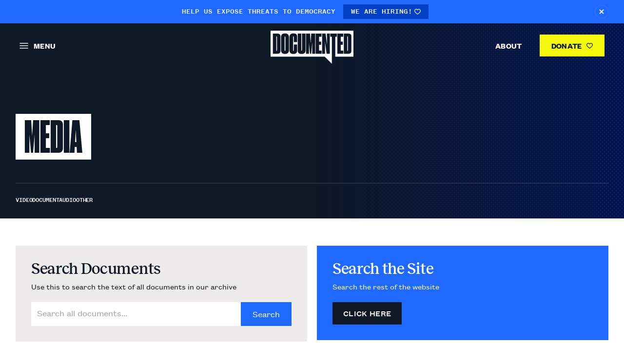

--- FILE ---
content_type: text/html; charset=UTF-8
request_url: https://documented.net/media?type=audio
body_size: 15844
content:
<!DOCTYPE html>
<html class="is-loading" lang="en-US">
  <head>
  <meta charset="utf-8">
  <meta name="viewport" content="width=device-width, initial-scale=1.0, maximum-scale=5.0, viewport-fit=cover">
  <meta name="referrer" content="origin-when-cross-origin" />

  <link rel="apple-touch-icon" sizes="180x180" href="/assets/meta-icons/apple-touch-icon.png">
<link rel="icon" type="image/png" sizes="32x32" href="/assets/meta-icons/favicon-32x32.png">
<link rel="icon" type="image/png" sizes="16x16" href="/assets/meta-icons/favicon-16x16.png">
<link rel="manifest" href="/assets/meta-icons/site.webmanifest">
<link rel="mask-icon" href="/assets/meta-icons/safari-pinned-tab.svg" color="#2a70ff">
<meta name="msapplication-TileColor" content="#2a70ff">
<meta name="theme-color" content="#ffffff">
  <link rel="preload" href="/assets/fonts/DrukCond-Super.woff2" as="font" type="font/woff2" crossorigin><link rel="preload" href="/assets/fonts/grotesk-bold.woff2" as="font" type="font/woff2" crossorigin><link rel="preload" href="/assets/fonts/grotesk-mono-medium.woff2" as="font" type="font/woff2" crossorigin><link rel="preload" href="/assets/fonts/grotesk-text-medium.woff2" as="font" type="font/woff2" crossorigin><link rel="preload" href="/assets/fonts/grotesk-text-regular.woff2" as="font" type="font/woff2" crossorigin><link rel="preload" href="/assets/fonts/Reckless-Medium.woff2" as="font" type="font/woff2" crossorigin><style>  @font-face{
    font-family:Druk;
    src: url(/assets/fonts/DrukCond-Super.woff2) format("woff2"),
         url(/assets/fonts/DrukCond-Super.woff) format("woff");
    font-display: swap;
  }
  @font-face{
    font-family:Grotesk-Bold;
    src: url(/assets/fonts/grotesk-bold.woff2) format("woff2"),
         url(/assets/fonts/grotesk-bold.woff) format("woff");
    font-display: swap;
  }
  @font-face{
    font-family:Grotesk-Mono-Medium;
    src: url(/assets/fonts/grotesk-mono-medium.woff2) format("woff2"),
         url(/assets/fonts/grotesk-mono-medium.woff) format("woff");
    font-display: swap;
  }
  @font-face{
    font-family:Grotesk-Text-Medium;
    src: url(/assets/fonts/grotesk-text-medium.woff2) format("woff2"),
         url(/assets/fonts/grotesk-text-medium.woff) format("woff");
    font-display: swap;
  }
  @font-face{
    font-family:Grotesk-Text-Regular;
    src: url(/assets/fonts/grotesk-text-regular.woff2) format("woff2"),
         url(/assets/fonts/grotesk-text-regular.woff) format("woff");
    font-display: swap;
  }
  @font-face{
    font-family:Reckless-Medium;
    src: url(/assets/fonts/Reckless-Medium.woff2) format("woff2"),
         url(/assets/fonts/Reckless-Medium.woff) format("woff");
    font-display: swap;
  }
</style>

<script>if("fonts" in document) { var druk = new FontFace("Druk","url(/assets/fonts/DrukCond-Super.woff2) format('woff2'), url(/assets/fonts/DrukCond-Super.woff) format('woff')");var groteskBold = new FontFace("Grotesk-Bold","url(/assets/fonts/grotesk-bold.woff2) format('woff2'), url(/assets/fonts/grotesk-bold.woff) format('woff')");var groteskMonoMedium = new FontFace("Grotesk-Mono-Medium","url(/assets/fonts/grotesk-mono-medium.woff2) format('woff2'), url(/assets/fonts/grotesk-mono-medium.woff) format('woff')");var groteskTextMedium = new FontFace("Grotesk-Text-Medium","url(/assets/fonts/grotesk-text-medium.woff2) format('woff2'), url(/assets/fonts/grotesk-text-medium.woff) format('woff')");var groteskTextRegular = new FontFace("Grotesk-Text-Regular","url(/assets/fonts/grotesk-text-regular.woff2) format('woff2'), url(/assets/fonts/grotesk-text-regular.woff) format('woff')");var recklessMedium = new FontFace("Reckless-Medium","url(/assets/fonts/Reckless-Medium.woff2) format('woff2'), url(/assets/fonts/Reckless-Medium.woff) format('woff')");Promise.all([druk,groteskBold,groteskMonoMedium,groteskTextMedium,groteskTextRegular,recklessMedium]).then(function(fonts){fonts.forEach(function(font) {document.fonts.add(font);});});}</script>



  <link rel="stylesheet" href="/_compiled/app.css">
  <noscript><style>html,html body{opacity:1!important;}img{opacity:1!important;}</style></noscript>

  <script>
    function loaded(func) {if(document.readyState !== 'loading') {func()}else{document.addEventListener('DOMContentLoaded', function(){func()});}}
    function interactive(func) {if(document.readyState !== 'loading') {func()}else{document.addEventListener('readystatechange', function(event) {if(event.target.readyState === 'interactive'){func()}});}}

    loaded(function() {document.body.style.opacity = '1';if(!window.loadingImgs){window.loadingImgs = imgs = document.querySelectorAll('img:not(.loaded)[loading="lazy"]');}for (let i = 0; i < window.loadingImgs.length; i++) {const img = window.loadingImgs[i];if(img['complete'] || img['readyState'] == "complete") {showImg(window.loadingImgs[i], 'loaded')}}});

    interactive(() => {if(!window.loadingImgs){window.loadingImgs = imgs = document.querySelectorAll('img:not(.loaded)[loading="lazy"]');};for (let i = 0; i < window.loadingImgs.length; i++) {window.loadingImgs[i].addEventListener('load', function() {showImg(window.loadingImgs[i], 'interactive')})};})

    function showImg(img, type) {img.style.opacity='0';setTimeout(function(){img.style.transition='opacity 1s ease';img.style.opacity='1';img.classList.add('loaded');img.addEventListener('transitionend', function() {img.style.opacity = '';img.style.transition = ''});},10);}
  </script>

    
  <title>Documented | Media</title><meta name="generator" content="SEOmatic">
<meta name="keywords" content="investigative,watchdog,journalism,Documented">
<meta name="description" content="Documented is an investigative watchdog and journalism project committed to holding the powerful interests that undermine our democracy accountable.">
<meta name="referrer" content="no-referrer-when-downgrade">
<meta name="robots" content="all">
<meta content="itsdocumented" property="fb:profile_id">
<meta content="en_US" property="og:locale">
<meta content="Documented" property="og:site_name">
<meta content="website" property="og:type">
<meta content="https://documented.net/media" property="og:url">
<meta content="Media" property="og:title">
<meta content="Documented is an investigative watchdog and journalism project committed to holding the powerful interests that undermine our democracy accountable." property="og:description">
<meta content="https://documented.imgix.net/uploads/Misc-Images/documented-social.jpg?auto=format&amp;crop=focalpoint&amp;domain=documented.imgix.net&amp;fit=crop&amp;fp-x=0.5&amp;fp-y=0.5&amp;h=630&amp;ixlib=php-3.3.1&amp;q=82&amp;usm=20&amp;w=1200&amp;s=fe352d3ed01dd3c169a19cfb6bdd8081" property="og:image">
<meta content="1200" property="og:image:width">
<meta content="630" property="og:image:height">
<meta content="Documented is an investigative watchdog and journalism project committed to holding the powerful interests that undermine our democracy accountable." property="og:image:alt">
<meta content="https://bsky.app/profile/documented.bsky.social" property="og:see_also">
<meta content="https://instagram.com/__documented" property="og:see_also">
<meta content="https://www.linkedin.com/company/documented/" property="og:see_also">
<meta content="https://www.facebook.com/itsdocumented/" property="og:see_also">
<meta content="https://twitter.com/itsdocumented" property="og:see_also">
<meta name="twitter:card" content="summary_large_image">
<meta name="twitter:site" content="@itsdocumented">
<meta name="twitter:creator" content="@itsdocumented">
<meta name="twitter:title" content="Media">
<meta name="twitter:description" content="Documented is an investigative watchdog and journalism project committed to holding the powerful interests that undermine our democracy accountable.">
<meta name="twitter:image" content="https://documented.imgix.net/uploads/Misc-Images/documented-social.jpg?auto=format&amp;crop=focalpoint&amp;domain=documented.imgix.net&amp;fit=crop&amp;fp-x=0.5&amp;fp-y=0.5&amp;h=418&amp;ixlib=php-3.3.1&amp;q=82&amp;w=800&amp;s=c0f642e4750313b0716ae010b97a62dd">
<meta name="twitter:image:width" content="800">
<meta name="twitter:image:height" content="418">
<meta name="twitter:image:alt" content="Documented is an investigative watchdog and journalism project committed to holding the powerful interests that undermine our democracy accountable.">
<link href="https://documented.net/media" rel="canonical">
<link href="https://documented.net/" rel="home">
<link type="text/plain" href="https://documented.net/humans.txt" rel="author">
<link href="https://documented.net/cpresources/bda98361/css/front-end/plugin/freeform.css?v=1761877391" rel="stylesheet"></head>
  <body class="opacity-0 transition-opacity duration-500">

    <a class="srd" href="#main">Skip to Page Content</a>

        <notification-bar
    data-js-module="customElement/notification-bar"
    data-storage="alertbar"
    style="display:none;"
    class="js-custom-el w-full align-bottom overflow-hidden">
    <div class="js-inner flex items-start md:items-center bg-blue-bright py-9 px-20 md:px-32 md:text-center text-white w-full">
      <div class="mr-auto md:mx-auto md:px-12">
        <p class="js-text md:inline flex">
          <span class="inline-flex items-center"><span class="md:inline text-11 md:text-14 uppercase font-Grotesk-Mono-Medium">Help us expose threats to democracy</span></span>
          <span>
            
                                                                    <a
                href="https://documented.net/work-with-us"                class="inline-flex items-center gap-8 text-11 md:text-14 leading-none font-Grotesk-Mono-Medium uppercase px-8 md:px-16 py-6 md:py-8 bg-blue-bright-2 ml-12 hover:opacity-70 transition-opacity duration-300"
                target="_blank" rel="noopener">We are hiring!                                                                <i class="inline-block inline-block ml-4">
      <svg width="13" height="12" viewBox="0 0 13 12" fill="none" xmlns="http://www.w3.org/2000/svg">
<path d="M9.18021 0.318604C7.83861 0.318604 6.99153 0.971646 6.5 1.56224C6.00844 0.971646 5.16139 0.318604 3.81927 0.318604C1.53465 0.318604 0 2.43513 0 4.41152C0 7.28933 5.5276 11.1457 6.15771 11.5757C6.2608 11.6458 6.38063 11.6813 6.49997 11.6813C6.61982 11.6813 6.73915 11.6463 6.84224 11.5757C7.47244 11.1456 12.9999 7.2892 12.9999 4.41152C12.9999 2.43513 11.4648 0.318604 9.18021 0.318604ZM6.49948 10.3342C4.32302 8.78589 1.21472 6.0152 1.21472 4.41152C1.21472 3.20497 2.12014 1.53319 3.81927 1.53319C5.3651 1.53319 5.91097 2.86829 5.93229 2.92107C6.02116 3.15568 6.24562 3.30905 6.49646 3.31107H6.50053C6.74987 3.31107 6.97431 3.1567 7.06624 2.92513C7.08858 2.86825 7.63448 1.53322 9.1803 1.53322C10.8799 1.53322 11.7854 3.20489 11.7854 4.41155C11.7854 6.01315 8.67646 8.78485 6.49948 10.3342Z" fill="currentColor"/>
</svg>
    </i>
                                    
              </a>
                      </span>
        </p>
      </div>
      <button
        class="js-close md:ml-0 ml-12 transition-all duration-300 origin-center hover:rotate-180 rotate-0 inline-flex hover:bg-blue-bright-2 w-26 h-26 md:w-28 md:h-28 flex-shrink-0 p-8 rounded-full border border-gray-1 border-opacity-20 hover:border-blue-bright-2">
        <span class="srd">Close Alert Bar</span>
                  <i class="inline-block inline-block w-full">
      <svg viewBox="0 0 10 10" fill="none" xmlns="http://www.w3.org/2000/svg">
<path d="M1 1L9 9M9 1L1 9" stroke="currentColor" stroke-width="2"/>
</svg>
    </i>
        </button>
    </div>
  </notification-bar>

    <div class="relative block w-full min-h-[1px] -mt-1">
      

  
<site-header
  data-js-module="customElement/site-header"
  data-js-attach="snap"
  role="banner"
  class="js-custom-el inline-block absolute z-10 top-0 left-0 w-full align-bottom">

  <div class="js-scroll-container">
    <div class="scroll-content text-gray-3 transition-colors duration-300 flex items-center w-full p-12 md:px-20 lg:px-40 md:py-16 flex-row-reverse md:flex-row justify-between">
      <div class="md:flex-1">
        <menu-drawer-action
          class="cursor-pointer uppercase inline-flex items-center  hover:text-blue-bright  p-12 -m-12"
          aria-label="open navigation"
          aria-controls="menu-drawer-content"
          aria-expanded="false"
          tabindex="0"
          role="button">
          <div class="mr-11">
            <svg width="18" height="12" viewBox="0 0 18 12" fill="none" xmlns="http://www.w3.org/2000/svg">
  <path d="M1 1H17" stroke="currentColor" stroke-width="1.5" stroke-linecap="round"/>
  <path d="M1 6H9H17" stroke="currentColor" stroke-width="1.5" stroke-linecap="round"/>
  <path d="M1 11H17" stroke="currentColor" stroke-width="1.5" stroke-linecap="round"/>
</svg>
          </div>
          <span class="hidden md:inline text-style-b3 text-style-caps">
              MENU
          </span>
        </menu-drawer-action>
      </div>

      <div class="">
        <a href="https://documented.net/" class="inline-block  align-bottom w-[120px] lg:w-[170px] transition-all  duration-100 header-logo -mb-7 hover:text-yellow"><span class="srd">Homepage</span><svg width="100%" height="100%" viewBox="0 0 170 68" fill="none" xmlns="http://www.w3.org/2000/svg">
  <path d="M12.3056 41.5977H11.631V11.7806H12.3056C12.6428 11.7806 12.8677 11.8917 12.9801 12.1138C13.0925 12.3359 13.1487 12.6505 13.1487 13.0577V40.2095C13.1487 40.6908 13.0925 41.0424 12.9801 41.2645C12.8677 41.4866 12.6428 41.5977 12.3056 41.5977Z" fill="currentColor"/>
  <path d="M29.609 11.8917C30.1711 11.8917 30.4522 12.2988 30.4522 13.1132V40.4316C30.4522 41.172 30.1711 41.5421 29.609 41.5421C29.0843 41.5421 28.822 41.172 28.822 40.4316V13.1132C28.822 12.2988 29.0843 11.8917 29.609 11.8917Z" fill="currentColor"/>
  <path d="M157.829 41.5977H157.155V11.7806H157.829C158.166 11.7806 158.391 11.8917 158.504 12.1138C158.616 12.3359 158.672 12.6505 158.672 13.0577V40.2095C158.672 40.6908 158.616 41.0424 158.504 41.2645C158.391 41.4866 158.166 41.5977 157.829 41.5977Z" fill="currentColor"/>
  <path fill-rule="evenodd" clip-rule="evenodd" d="M170 0H0V53.5973H111.133L125.714 68V47.4278H125.719V12.4469H122.515V6.11703H135.95V12.4469H132.746V47.4278H132.746V53.5973H170V0ZM14.8351 6.11703H4.66085V47.4278H14.9475C16.5214 47.4278 17.8143 46.9281 18.8261 45.9286C19.8379 44.9292 20.3438 43.3375 20.3438 41.1535V12.0582C20.3438 9.87424 19.8004 8.33804 18.7137 7.44964C17.6644 6.56123 16.3715 6.11703 14.8351 6.11703ZM35.736 45.7621C37.0851 44.3924 37.7596 42.412 37.7596 39.8209V13.8906C37.7596 11.4104 37.16 9.43004 35.9609 7.94937C34.7617 6.46869 32.8318 5.72835 30.1711 5.72835H29.0469C26.3862 5.72835 24.4563 6.45018 23.2571 7.89384C22.0579 9.3375 21.4584 11.3364 21.4584 13.8906V39.8209C21.4584 42.375 22.0954 44.3554 23.3695 45.7621C24.6811 47.1317 26.5736 47.8165 29.0469 47.8165H30.2273C32.5507 47.8165 34.3869 47.1317 35.736 45.7621ZM47.46 41.4311C47.3851 41.6532 47.1977 41.7642 46.8979 41.7642C46.4107 41.7642 46.1672 41.3756 46.1672 40.5982V12.669C46.1672 11.9657 46.4107 11.614 46.8979 11.614C47.1977 11.614 47.3851 11.7066 47.46 11.8917C47.5724 12.0767 47.6286 12.3359 47.6286 12.669V23.3854H54.5988V12.4469C54.5988 10.411 54.0367 8.78224 52.9125 7.56069C51.7883 6.33913 49.9895 5.72835 47.5162 5.72835H46.3358C44.9867 5.72835 43.8438 5.91344 42.9069 6.28361C41.97 6.65378 41.2018 7.17201 40.6022 7.83831C40.0027 8.50462 39.553 9.30048 39.2532 10.2259C38.9908 11.1513 38.8597 12.1508 38.8597 13.2243V40.0985C38.8597 42.5416 39.4405 44.448 40.6022 45.8176C41.7639 47.1502 43.6939 47.8165 46.392 47.8165H47.5162C48.7529 47.8165 49.8209 47.6314 50.7203 47.2612C51.6196 46.8541 52.3504 46.3358 52.9125 45.7065C53.5121 45.0402 53.943 44.2814 54.2054 43.43C54.4677 42.5786 54.5988 41.6902 54.5988 40.7648V28.5492H47.6286V40.5982C47.6286 40.9314 47.5724 41.209 47.46 41.4311ZM59.6482 47.3168C60.6225 47.6869 61.7842 47.872 63.1333 47.872H64.2575C65.5316 47.872 66.6371 47.6869 67.574 47.3168C68.5108 46.9466 69.2791 46.4469 69.8786 45.8176C70.5157 45.1883 70.9841 44.4665 71.2839 43.6521C71.5837 42.8007 71.7336 41.9308 71.7336 41.0424V6.11703H64.4824V40.2095C64.4824 40.9129 64.22 41.2645 63.6954 41.2645C63.2082 41.2645 62.9647 40.9129 62.9647 40.2095V6.11703H55.6572V41.0424C55.6572 41.9678 55.7884 42.8377 56.0507 43.6521C56.313 44.4665 56.7439 45.1883 57.3435 45.8176C57.9431 46.4469 58.7113 46.9466 59.6482 47.3168ZM80.9896 6.11703H72.839V47.4278H78.6849V24.3293L80.821 47.4278H83.3505L85.4303 24.3293V47.4278H91.3887V6.11703H83.4629L82.2262 26.1617L80.9896 6.11703ZM104.52 12.4469V6.11703H92.4909V47.4278H104.689V40.9869H99.4611V29.049H103.733V22.497H99.4611V12.4469H104.52ZM115.67 28.4937L112.915 6.11703H105.72V47.4278H111.679L111.623 22.6636L114.939 47.4278H121.516V6.11703H115.614L115.67 28.4937ZM148.984 12.4469V6.11703H136.955V47.4278H149.153V40.9869H143.925V29.049H148.197V22.497H143.925V12.4469H148.984ZM160.359 6.11703H150.184V47.4278H160.471C162.045 47.4278 163.338 46.9281 164.35 45.9286C165.361 44.9292 165.867 43.3375 165.867 41.1535V12.0582C165.867 9.87424 165.324 8.33804 164.237 7.44964C163.188 6.56123 161.895 6.11703 160.359 6.11703Z" fill="currentColor"/>
</svg>
</a>
      </div>

      <div class="md:flex-1 hidden md:flex items-center justify-end">
        <nav class="">
          <ul><li class="inline-block button ml-12">
                    
  <a
    href="https://documented.net/about-documented"    class=" py-8 lg:py-12 px-12 lg:px-24 text-style-b3 text-style-caps hover:underline"
        >About  </a>
              </li><li class="inline-block button ml-12">
                    
  <a
    href="https://www.buymeacoffee.com/documented"    class=" py-8 lg:py-12 px-12 lg:px-24 text-style-b3 text-style-caps bg-yellow bg-yellow text-blue-1 transition-colors duration-300 hover:text-white hover:bg-blue-bright"
     target="_blank" rel="noopener"    >Donate                <i class="inline-block inline-block ml-6">
      <svg width="13" height="12" viewBox="0 0 13 12" fill="none" xmlns="http://www.w3.org/2000/svg">
<path d="M9.18021 0.318604C7.83861 0.318604 6.99153 0.971646 6.5 1.56224C6.00844 0.971646 5.16139 0.318604 3.81927 0.318604C1.53465 0.318604 0 2.43513 0 4.41152C0 7.28933 5.5276 11.1457 6.15771 11.5757C6.2608 11.6458 6.38063 11.6813 6.49997 11.6813C6.61982 11.6813 6.73915 11.6463 6.84224 11.5757C7.47244 11.1456 12.9999 7.2892 12.9999 4.41152C12.9999 2.43513 11.4648 0.318604 9.18021 0.318604ZM6.49948 10.3342C4.32302 8.78589 1.21472 6.0152 1.21472 4.41152C1.21472 3.20497 2.12014 1.53319 3.81927 1.53319C5.3651 1.53319 5.91097 2.86829 5.93229 2.92107C6.02116 3.15568 6.24562 3.30905 6.49646 3.31107H6.50053C6.74987 3.31107 6.97431 3.1567 7.06624 2.92513C7.08858 2.86825 7.63448 1.53322 9.1803 1.53322C10.8799 1.53322 11.7854 3.20489 11.7854 4.41155C11.7854 6.01315 8.67646 8.78485 6.49948 10.3342Z" fill="currentColor"/>
</svg>
    </i>
        </a>
              </li></ul>
        </nav>
      </div>
    </div>
  </div>
</site-header>


<menu-drawer
  class="overflow-y-scroll fixed left-0 top-0 h-screen w-full max-w-[500px] px-45 py-30 bg-black transform -translate-x-full invisible z-100 bg-gray-backdrop text-dark-0"
  tabindex="0"
  aria-hidden="true">

 <button
  id="close-menu-drawer"
  class="close mb-46 leading-none flex items-center text-style-b3 text-style-caps"
  aria-label="close navigation">          <i class="inline-block w-14 h-14 text-dark-0">
      <svg viewBox="0 0 14 14" fill="none" xmlns="http://www.w3.org/2000/svg">
  <path d="M1.34326 12.657L7.00012 7.00013L12.657 1.34327" stroke="currentColor" stroke-width="1.5" stroke-linecap="round"/>
  <path d="M12.6567 12.657L6.99988 7.00013L1.34303 1.34327" stroke="currentColor" stroke-width="1.5" stroke-linecap="round"/>
</svg>
    </i>
  <span class="inline-block ml-12">CLOSE</span></button>

 <div id="menu-drawer-content">
    <form action="https://documented.net/search/results" class="flex items-center mb-46 relative">
                <i class="inline-block absolute left-0 inline-block mr-12 pointer-events-none">
      <svg width="18" height="18" viewBox="0 0 18 18" fill="none" xmlns="http://www.w3.org/2000/svg">
  <path d="M17.1414 16.3065L17.2825 16.1654L17.1418 16.024L12.7973 11.6565C14.9612 8.89933 14.641 4.92391 12.0346 2.55013C9.38326 0.135394 5.30226 0.230647 2.76645 2.76645C0.230647 5.30226 0.135394 9.38326 2.55013 12.0346C4.92391 14.641 8.89933 14.9612 11.6565 12.7973L16.024 17.1418L16.1654 17.2825L16.3065 17.1414L17.1414 16.3065ZM2.39578 7.5253C2.39578 4.69235 4.69235 2.39578 7.5253 2.39578C10.3583 2.39578 12.6548 4.69235 12.6548 7.5253C12.6548 10.3583 10.3583 12.6548 7.5253 12.6548C4.69235 12.6548 2.39578 10.3583 2.39578 7.5253Z" fill="currentColor" stroke="currentColor" stroke-width="0.4"/>
</svg>
    </i>
        <input
        name="q"
        type="search"
        placeholder="Search"
        class="outline-none bg-[transparent] pl-30">
    </form>

    <ul class="pb-12 mb-24 border-b border-gray-2">  
    
  <li class="mb-14  large">
    
    <span class="">
          
  <a
    href="https://documented.net/investigations"    class="font-Druk text-48 leading-[100%] uppercase hover:underline hover:text-blue-bright"
        >Investigations  </a>

          </span></li>
  
    
  <li class="mb-14  large">
    
    <span class="">
          
  <a
    href="https://documented.net/reporting"    class="font-Druk text-48 leading-[100%] uppercase hover:underline hover:text-blue-bright"
        >Reporting  </a>

          </span></li>
  
    
  <li class="mb-14  pb-24 mb-24 border-b border-blue-1 border-opacity-20 large bottom-border">
    
    <span class="">
          
  <a
    href="https://documented.net/swamp-dollars"    class="font-Druk text-48 leading-[100%] uppercase hover:underline hover:text-blue-bright"
        >Swamp Dollars  </a>

          </span></li>
  
    
  <li class="mb-14 ">
    
    <span class="">
          
  <a
    href="https://documented.net/about-documented"    class="text-16 text-style-b2 text-style-caps font-bold hover:underline hover:text-blue-bright"
        >About Us  </a>

          </span></li>
  
    
  <li class="mb-14 ">
    
    <span class="">
          
  <a
    href="https://documented.net/work-with-us"    class="text-16 text-style-b2 text-style-caps font-bold hover:underline hover:text-blue-bright"
        >We Are Hiring  </a>

          </span></li>
  
    
  <li class="mb-14 ">
    
    <span class="">
          
  <a
    href="https://www.theshakedown.documented.net/"    class="text-16 text-style-b2 text-style-caps font-bold hover:underline hover:text-blue-bright"
     target="_blank" rel="noopener"    >Join Our Newsletter  </a>

          </span></li>
  
    
  <li class="mb-14 ">
    
    <span class="">
          
  <a
    href="https://documented.net/use-our-research"    class="text-16 text-style-b2 text-style-caps font-bold hover:underline hover:text-blue-bright"
        >Use Our Research  </a>

          </span></li>
  
    
  <li class="mb-14 ">
    
    <span class="">
          
  <a
    href="https://documented.net/press"    class="text-16 text-style-b2 text-style-caps font-bold hover:underline hover:text-blue-bright"
        >Press Contact  </a>

          </span></li>
  
    
  <li class="mb-14 ">
    
    <span class="">
          
  <a
    href="https://documented.net/leak-to-us"    class="text-16 text-style-b2 text-style-caps font-bold hover:underline hover:text-blue-bright"
        >Leak To Us  </a>

          </span></li>
  
    
  <li class="mb-14 ">
    
    <span class="">
          
  <a
    href="https://documented.net/partnerships"    class="text-16 text-style-b2 text-style-caps font-bold hover:underline hover:text-blue-bright"
        >Partnerships  </a>

          </span></li>
  
    
  <li class="mb-14 ">
    
    <span class="">
          
  <a
    href="https://www.buymeacoffee.com/documented"    class="text-16 text-style-b2 text-style-caps font-bold hover:underline hover:text-blue-bright"
     target="_blank" rel="noopener"    >Buy us a coffee  </a>

          </span></li>
</ul>

   <ul class="flex gap-6 items-center pb-80">
              <li>
    <a
      href="https://www.linkedin.com/company/documented/"
      target="_blank"
      rel="nofollow"
      class="inline-flex items-center justify-center w-43 h-43 bg-gray-1 hover:bg-white hover:shadowed hover:text-blue-1 transition-all duration-100">
      <svg width="25" height="25" viewBox="0 0 25 25" fill="none" xmlns="http://www.w3.org/2000/svg">
  <path d="M18.8353 18.839H16.1698V14.6623C16.1698 13.6663 16.1495 12.3845 14.7808 12.3845C13.391 12.3845 13.1788 13.4683 13.1788 14.5887V18.839H10.5132V10.25H13.0738V11.4207H13.1082C13.466 10.7457 14.336 10.0333 15.6357 10.0333C18.3365 10.0333 18.836 11.8108 18.836 14.1245V18.839H18.8353ZM7.50275 9.07475C6.64475 9.07475 5.9555 8.38025 5.9555 7.526C5.9555 6.6725 6.6455 5.97875 7.50275 5.97875C8.35775 5.97875 9.05075 6.6725 9.05075 7.526C9.05075 8.38025 8.357 9.07475 7.50275 9.07475ZM8.83925 18.839H6.16625V10.25H8.83925V18.839ZM20.1688 3.5H4.82825C4.094 3.5 3.5 4.0805 3.5 4.79675V20.2033C3.5 20.9202 4.094 21.5 4.82825 21.5H20.1665C20.9 21.5 21.5 20.9202 21.5 20.2033V4.79675C21.5 4.0805 20.9 3.5 20.1665 3.5H20.1688Z" fill="currentColor"/>
</svg>
      <span class="srd">View our in</span>
    </a>
  </li>

                <li>
    <a
      href="https://twitter.com/itsdocumented"
      target="_blank"
      rel="nofollow"
      class="inline-flex items-center justify-center w-43 h-43 bg-gray-1 hover:bg-white hover:shadowed hover:text-blue-1 transition-all duration-100">
      <svg width="25" height="25" viewBox="0 0 25 25" fill="none" xmlns="http://www.w3.org/2000/svg">
  <path d="M21.4655 6.74225C20.8018 7.034 20.093 7.23275 19.3468 7.3235C20.1073 6.86525 20.6922 6.143 20.969 5.28125C20.2558 5.6975 19.4653 6.0005 18.6238 6.16925C17.9518 5.45 16.994 5 15.9305 5C13.8927 5 12.2405 6.65225 12.2405 8.68775C12.2405 8.98025 12.2743 9.2615 12.3358 9.53075C9.26825 9.386 6.5495 7.913 4.73 5.68625C4.40975 6.22775 4.2305 6.857 4.2305 7.5425C4.2305 8.825 4.883 9.95225 5.8715 10.6145C5.26625 10.595 4.697 10.4285 4.2005 10.1525V10.1982C4.2005 11.987 5.47025 13.4787 7.16 13.8185C6.85025 13.9017 6.52325 13.9467 6.188 13.9467C5.9525 13.9467 5.72675 13.9242 5.501 13.8822C5.97425 15.347 7.33475 16.415 8.954 16.445C7.694 17.4342 6.09725 18.0237 4.3775 18.0237C4.085 18.0237 3.79325 18.0065 3.5 17.9735C5.14175 19.019 7.076 19.6302 9.16775 19.6302C15.9583 19.6302 19.667 14.0082 19.667 9.14075C19.667 8.984 19.667 8.82575 19.6558 8.66825C20.3765 8.1515 21.0057 7.49825 21.5007 6.75725L21.4655 6.74225Z" fill="currentColor"/>
</svg>
      <span class="srd">View our twit</span>
    </a>
  </li>

                <li>
    <a
      href="https://www.facebook.com/itsdocumented/"
      target="_blank"
      rel="nofollow"
      class="inline-flex items-center justify-center w-43 h-43 bg-gray-1 hover:bg-white hover:shadowed hover:text-blue-1 transition-all duration-100">
      <svg width="25" height="25" viewBox="0 0 25 25" fill="none" xmlns="http://www.w3.org/2000/svg">
<path d="M20.507 3.31519H4.493C3.94475 3.31519 3.5 3.75994 3.5 4.30819V20.3222C3.5 20.8712 3.94475 21.3152 4.493 21.3152H13.1135V14.3447H10.7668V11.6289H13.1135V9.62269C13.1135 7.29844 14.534 6.03394 16.6077 6.03394C17.6015 6.03394 18.4558 6.10669 18.7048 6.13969V8.56969H17.264C16.139 8.56969 15.92 9.11044 15.92 9.89794V11.6312H18.608L18.2593 14.3537H15.92V21.3152H20.5062C21.056 21.3152 21.5 20.8712 21.5 20.3222V4.30819C21.5 3.75994 21.056 3.31519 20.507 3.31519Z" fill="currentColor"/>
</svg>
      <span class="srd">View our facebook</span>
    </a>
  </li>

                <li>
    <a
      href="https://instagram.com/__documented"
      target="_blank"
      rel="nofollow"
      class="inline-flex items-center justify-center w-43 h-43 bg-gray-1 hover:bg-white hover:shadowed hover:text-blue-1 transition-all duration-100">
      <svg width="25" height="25" viewBox="0 0 25 25" fill="none" xmlns="http://www.w3.org/2000/svg">
  <path d="M12.5 3.5C10.055 3.5 9.74975 3.51125 8.78975 3.554C7.83125 3.599 7.17875 3.74975 6.605 3.9725C6.01325 4.202 5.51075 4.51025 5.0105 5.0105C4.51025 5.51075 4.20125 6.0125 3.9725 6.605C3.74975 7.17875 3.59825 7.83125 3.554 8.78975C3.509 9.74975 3.5 10.055 3.5 12.5C3.5 14.945 3.51125 15.2503 3.554 16.2103C3.599 17.168 3.74975 17.8213 3.9725 18.395C4.202 18.986 4.51025 19.4893 5.0105 19.9895C5.51075 20.489 6.0125 20.7987 6.605 21.0275C7.1795 21.2495 7.832 21.4018 8.78975 21.446C9.74975 21.491 10.055 21.5 12.5 21.5C14.945 21.5 15.2503 21.4888 16.2103 21.446C17.168 21.401 17.8213 21.2495 18.395 21.0275C18.986 20.798 19.4893 20.489 19.9895 19.9895C20.489 19.4893 20.7987 18.9883 21.0275 18.395C21.2495 17.8213 21.4018 17.168 21.446 16.2103C21.491 15.2503 21.5 14.945 21.5 12.5C21.5 10.055 21.4888 9.74975 21.446 8.78975C21.401 7.832 21.2495 7.178 21.0275 6.605C20.798 6.01325 20.489 5.51075 19.9895 5.0105C19.4893 4.51025 18.9883 4.20125 18.395 3.9725C17.8213 3.74975 17.168 3.59825 16.2103 3.554C15.2503 3.509 14.945 3.5 12.5 3.5ZM12.5 5.12C14.9023 5.12 15.1888 5.132 16.1375 5.17325C17.015 5.2145 17.4913 5.36 17.8077 5.4845C18.2292 5.64725 18.5278 5.84225 18.8442 6.1565C19.1585 6.4715 19.3535 6.77075 19.5163 7.19225C19.6392 7.50875 19.7862 7.985 19.826 8.8625C19.8687 9.812 19.8785 10.097 19.8785 12.5C19.8785 14.903 19.8673 15.1888 19.823 16.1375C19.7773 17.015 19.631 17.4913 19.5072 17.8077C19.3393 18.2292 19.148 18.5278 18.833 18.8442C18.5188 19.1585 18.215 19.3535 17.798 19.5163C17.483 19.6392 16.9993 19.7862 16.1217 19.826C15.1663 19.8687 14.885 19.8785 12.4775 19.8785C10.0693 19.8785 9.788 19.8673 8.83325 19.823C7.955 19.7773 7.47125 19.631 7.15625 19.5072C6.7295 19.3393 6.43625 19.148 6.122 18.833C5.80625 18.5188 5.6045 18.215 5.447 17.798C5.32325 17.483 5.17775 16.9993 5.132 16.1217C5.09825 15.1768 5.08625 14.885 5.08625 12.4887C5.08625 10.0917 5.09825 9.79925 5.132 8.843C5.17775 7.9655 5.32325 7.4825 5.447 7.1675C5.6045 6.74 5.80625 6.4475 6.122 6.13175C6.43625 5.8175 6.7295 5.615 7.15625 5.45825C7.47125 5.33375 7.9445 5.1875 8.822 5.1425C9.77825 5.10875 10.0595 5.0975 12.4662 5.0975L12.5 5.12ZM12.5 7.8785C9.94625 7.8785 7.8785 9.9485 7.8785 12.5C7.8785 15.0538 9.9485 17.1215 12.5 17.1215C15.0538 17.1215 17.1215 15.0515 17.1215 12.5C17.1215 9.94625 15.0515 7.8785 12.5 7.8785ZM12.5 15.5C10.8425 15.5 9.5 14.1575 9.5 12.5C9.5 10.8425 10.8425 9.5 12.5 9.5C14.1575 9.5 15.5 10.8425 15.5 12.5C15.5 14.1575 14.1575 15.5 12.5 15.5ZM18.3845 7.69625C18.3845 8.2925 17.9 8.77625 17.3045 8.77625C16.7083 8.77625 16.2245 8.29175 16.2245 7.69625C16.2245 7.10075 16.709 6.617 17.3045 6.617C17.8993 6.61625 18.3845 7.10075 18.3845 7.69625Z" fill="currentColor"/>
</svg>
      <span class="srd">View our inst</span>
    </a>
  </li>

      </ul>

    <ul>
          </ul>
 </div>
</menu-drawer>


    </div>

    <div class="site-container">
      <main id="main" class="site-content min-h-[calc(100vh-290px)]" role="main">
          


<header class="relative contain-x-1 flex items-end bg-blue-1 text-white  nav-top-offset min-h-[350px]">
  <div class="w-full z-4 bottom-0 left-0 nav-top-offset ">
    <div class="o-container is-small relative"><h1>
            <span class="text-style-page-title mr-20 mb-24 text-blue-1 relative">Media</span>          </h1>            
        


                          

<overflow-nav
  role="nav"
  class="js-custom-el inline-flex w-full relative mb-32 mt-24 pt-24 border-t border-white border-opacity-20"
  data-js-module="customElement/overflow-nav">
  <ul class="flex flex-1 items-center gap-40 overflow-hidden">
            <li data-item=video class="overflow-item flex-shrink-0">
    <a href=/media?type=video class="border-dotted border-opacity-60  overflow-item-child text-style-m1 text-style-mono uppercase border-b border-white text-white py-3 hover:border-opacity-100 hover:border-solid" >Video</a>
  </li>

            <li data-item=document class="overflow-item flex-shrink-0">
    <a href=/media?type=document class="border-dotted border-opacity-60  overflow-item-child text-style-m1 text-style-mono uppercase border-b border-white text-white py-3 hover:border-opacity-100 hover:border-solid" >Document</a>
  </li>

            <li data-item=audio class="overflow-item flex-shrink-0">
    <a href=/media?type=audio class="border-dotted border-opacity-60  overflow-item-child text-style-m1 text-style-mono uppercase border-b border-white text-white py-3 hover:border-opacity-100 hover:border-solid" >Audio</a>
  </li>

            <li data-item=other class="overflow-item flex-shrink-0">
    <a href=/media?type=other class="border-dotted border-opacity-60  overflow-item-child text-style-m1 text-style-mono uppercase border-b border-white text-white py-3 hover:border-opacity-100 hover:border-solid" >Other</a>
  </li>

      </ul>

  <div class="overflowed-dropdown-wrapper relative invisible">
    <button
      aria-exanded="false"
      aria-controls="overflowed-dropdown"
      class="overflowed-dropdown-action bg-white text-white">
        <svg width="26" height="6" viewBox="0 0 26 6" fill="none" xmlns="http://www.w3.org/2000/svg">
          <circle cx="3" cy="3" r="3" fill="#0F1827"/>
          <circle cx="13" cy="3" r="3" fill="#0F1827"/>
          <circle cx="23" cy="3" r="3" fill="#0F1827"/>
        </svg>
        <span class="srd">More Categories</span>
      </button>
    <div class="max-h-[305px] absolute top-0 right-full overflow-scroll mr-12 bg-blue-1 w-[max-content]">
      <ul
        id="overflowed-dropdown"
        aria-hidden="true"
        class="overflowed-dropdown flex-col gap-12 w-full text-right hidden p-12"></ul>
    </div>
  </div>
</overflow-nav>

          </div>
  </div>

      <div class="z-3 u-fill-space bg-gradient-to-r from-blue-1 via-blue-1 to-[transparent]"></div>
    <div class="z-1 u-fill-space bg-gradient-to-l bg-dark-1 from-[#04154F] via-[#04154F] to-[transparent]"></div>
  
  <div class="pokadots pokadots-blue pokadots-darker  u-fill-space z-2"></div>
</header>


<div class="contain-x-1 mb-100 pt-76">
  <div class="o-container is-small">    <div class="">
      
    

<style>
  [data-highlight] {
    background: #eeeeee;
    padding: 10px;
    position: relative;
  }

  [data-highlight] em {
    background-color: rgba(255,215,0,0.5);
  }
</style>

<section class="mb-40 -mt-40 md:-mt-20 md:grid grid-cols-2 gap-20">
  <document-search class="js-custom-el max-w-[700px] w-full block" data-js-module="customElement/document-search"
  
    >

          <div class="p-20 md:p-32 bg-gray-backdrop">
        <div class="mb-24">
          <h2 class="text-style-d5 mb-12">Search Documents</h2>
          <p>Use this to search the text of all documents in our archive</p>
        </div>
        <form class="xs:flex">
          <input type="text" class="text-style-b2 p-12 pb-16 w-full bg-white text-blue-1 placeholder-dark-3" placeholder="Search all documents..." value="">
          <button type="submit" class="text-style-b2 xs:py-6 py-12 px-24 bg-blue-bright text-white relative whitespace-nowrap xs:mt-0 mt-10">
            <span class="text">Search</span>
                      <i class="inline-block hidden js-circle-loader u-fill-space p-12">
      <svg style="box-sizing: content-box; color: var(--color-icon-primary);" width="100%" height="100%" viewBox="0 0 16 16" fill="none" class="v-align-text-bottom u-anim-rotate">
  <circle cx="8" cy="8" r="7" stroke="currentColor" stroke-opacity="0.2" stroke-width="2" vector-effect="non-scaling-stroke"></circle>
  <path d="M15 8a7.002 7.002 0 00-7-7" stroke="currentColor" stroke-width="2" stroke-linecap="round" vector-effect="non-scaling-stroke"></path>
</svg>
    </i>
            </button>
        </form>
      </div>

      <div class="active-filter hidden mt-20 max-w-[400px] self-start">
        <button class="pt-8 pb-9 px-12 bg-blue-1 text-white font-Grotesk-Mono-Medium active-filter-btn"><span class="active-filter-text">ALEC</span>           <i class="inline-block align-baseline ml-10 text-white w-11 h-11">
      <svg viewBox="0 0 14 14" fill="none" xmlns="http://www.w3.org/2000/svg">
  <path d="M1.34326 12.657L7.00012 7.00013L12.657 1.34327" stroke="currentColor" stroke-width="1.5" stroke-linecap="round"/>
  <path d="M12.6567 12.657L6.99988 7.00013L1.34303 1.34327" stroke="currentColor" stroke-width="1.5" stroke-linecap="round"/>
</svg>
    </i>
   </button>
      </div>
    
  </document-search>

      <div class="bg-blue-bright text-white p-20 md:p-32 self-start">
      <h3 class="text-style-d5 mb-12">Search the Site</h3>
      <p class="mb-24">Search the rest of the website</p>
      <a href="/search/results" class="btn --large">Click Here</a>
    </div>
  </section>

        
    <div class="">
      <div class="media-results xs:grid grid-cols-2 sm:grid-cols-3 gap-x-30">
                              <div class="max-w-[900px]">
              
<article class=" border-t border-dark-0 border-opacity-20 md:border-t-0 py-20 ">

  
  <div class=" md:w-full relative flex flex-col items-start md:pt-12 md:border-t md:border-dark-0 md:border-opacity-20">

    <div class="flex justify-between items-start w-full gap-20">
              <div class="flex gap-6 mb-32">
                      
          
                    
                        
    
      <a class="btn-label --sm --outline inline-flex items-center gap-6 px-6 py-4" href=https://documented.net/media?type=audio>
                <i class="inline-block w-13 flex-shrink-0">
      <svg viewBox="0 0 13 14" fill="none" xmlns="http://www.w3.org/2000/svg">
<path d="M3.27588 7.83301V5.89868C3.27588 5.5423 2.98749 5.25391 2.6311 5.25391C2.27472 5.25391 1.98633 5.5423 1.98633 5.89868V7.83301C1.98633 8.18939 2.27472 8.47778 2.6311 8.47778C2.98749 8.47778 3.27588 8.18939 3.27588 7.83301Z" fill="currentColor"/>
<path d="M5.85498 9.76709V3.96411C5.85498 3.60773 5.56659 3.31934 5.21021 3.31934C4.85382 3.31934 4.56543 3.60773 4.56543 3.96411V9.76709C4.56543 10.1235 4.85382 10.4119 5.21021 10.4119C5.56659 10.4119 5.85498 10.1235 5.85498 9.76709Z" fill="currentColor"/>
<path d="M8.43408 8.47754V5.25366C8.43408 4.89728 8.14569 4.60889 7.78931 4.60889C7.43292 4.60889 7.14453 4.89728 7.14453 5.25366V8.47754C7.14453 8.83392 7.43292 9.12231 7.78931 9.12231C8.14569 9.12231 8.43408 8.83392 8.43408 8.47754Z" fill="currentColor"/>
<path d="M11.0132 11.0566V2.67456C11.0132 2.31818 10.7248 2.02979 10.3684 2.02979C10.012 2.02979 9.72363 2.31818 9.72363 2.67456V11.0566C9.72363 11.413 10.012 11.7014 10.3684 11.7014C10.7248 11.7014 11.0132 11.413 11.0132 11.0566Z" fill="currentColor"/>
</svg>
    </i>
        <span>Audio</span>
    </a>
            
                  </div>
      
          </div>

    <h2 class="md:mt-auto text-style-d6 text-dark-0 mb-17 lg:mb-32 hover:underline hover:text-blue-bright">
      <a href="https://documented.net/media/december-2021-alec-process-working-group-meeting" >December 2021 ALEC Process Working Group Meeting Audio</a>
    </h2>

    
    
            
<div class="text-style-m1 text-style-mono uppercase ">
  Published: Dec 7, 2021<div class="mt-4"></div></div>
  </div>
</article>
            </div>
                      <div class="max-w-[900px]">
              
<article class=" border-t border-dark-0 border-opacity-20 md:border-t-0 py-20 ">

  
  <div class=" md:w-full relative flex flex-col items-start md:pt-12 md:border-t md:border-dark-0 md:border-opacity-20">

    <div class="flex justify-between items-start w-full gap-20">
              <div class="flex gap-6 mb-32">
                      
          
                    
                        
    
      <a class="btn-label --sm --outline inline-flex items-center gap-6 px-6 py-4" href=https://documented.net/media?type=audio>
                <i class="inline-block w-13 flex-shrink-0">
      <svg viewBox="0 0 13 14" fill="none" xmlns="http://www.w3.org/2000/svg">
<path d="M3.27588 7.83301V5.89868C3.27588 5.5423 2.98749 5.25391 2.6311 5.25391C2.27472 5.25391 1.98633 5.5423 1.98633 5.89868V7.83301C1.98633 8.18939 2.27472 8.47778 2.6311 8.47778C2.98749 8.47778 3.27588 8.18939 3.27588 7.83301Z" fill="currentColor"/>
<path d="M5.85498 9.76709V3.96411C5.85498 3.60773 5.56659 3.31934 5.21021 3.31934C4.85382 3.31934 4.56543 3.60773 4.56543 3.96411V9.76709C4.56543 10.1235 4.85382 10.4119 5.21021 10.4119C5.56659 10.4119 5.85498 10.1235 5.85498 9.76709Z" fill="currentColor"/>
<path d="M8.43408 8.47754V5.25366C8.43408 4.89728 8.14569 4.60889 7.78931 4.60889C7.43292 4.60889 7.14453 4.89728 7.14453 5.25366V8.47754C7.14453 8.83392 7.43292 9.12231 7.78931 9.12231C8.14569 9.12231 8.43408 8.83392 8.43408 8.47754Z" fill="currentColor"/>
<path d="M11.0132 11.0566V2.67456C11.0132 2.31818 10.7248 2.02979 10.3684 2.02979C10.012 2.02979 9.72363 2.31818 9.72363 2.67456V11.0566C9.72363 11.413 10.012 11.7014 10.3684 11.7014C10.7248 11.7014 11.0132 11.413 11.0132 11.0566Z" fill="currentColor"/>
</svg>
    </i>
        <span>Audio</span>
    </a>
            
                  </div>
      
          </div>

    <h2 class="md:mt-auto text-style-d6 text-dark-0 mb-17 lg:mb-32 hover:underline hover:text-blue-bright">
      <a href="https://documented.net/media/erik-oswald-exxon-lobbyist-speaks-at-iogcc-conference" >Exxon Lobbyist Erik Oswald&#039;s Presentation to The Interstate Oil and Gas Compact Commission, November 9, 2021 (Full Audio)</a>
    </h2>

    
    
            
<div class="text-style-m1 text-style-mono uppercase ">
  Published: Dec 3, 2021<div class="mt-4"></div></div>
  </div>
</article>
            </div>
                      <div class="max-w-[900px]">
              
<article class=" border-t border-dark-0 border-opacity-20 md:border-t-0 py-20 ">

  
  <div class=" md:w-full relative flex flex-col items-start md:pt-12 md:border-t md:border-dark-0 md:border-opacity-20">

    <div class="flex justify-between items-start w-full gap-20">
              <div class="flex gap-6 mb-32">
                      
          
                    
                        
    
      <a class="btn-label --sm --outline inline-flex items-center gap-6 px-6 py-4" href=https://documented.net/media?type=audio>
                <i class="inline-block w-13 flex-shrink-0">
      <svg viewBox="0 0 13 14" fill="none" xmlns="http://www.w3.org/2000/svg">
<path d="M3.27588 7.83301V5.89868C3.27588 5.5423 2.98749 5.25391 2.6311 5.25391C2.27472 5.25391 1.98633 5.5423 1.98633 5.89868V7.83301C1.98633 8.18939 2.27472 8.47778 2.6311 8.47778C2.98749 8.47778 3.27588 8.18939 3.27588 7.83301Z" fill="currentColor"/>
<path d="M5.85498 9.76709V3.96411C5.85498 3.60773 5.56659 3.31934 5.21021 3.31934C4.85382 3.31934 4.56543 3.60773 4.56543 3.96411V9.76709C4.56543 10.1235 4.85382 10.4119 5.21021 10.4119C5.56659 10.4119 5.85498 10.1235 5.85498 9.76709Z" fill="currentColor"/>
<path d="M8.43408 8.47754V5.25366C8.43408 4.89728 8.14569 4.60889 7.78931 4.60889C7.43292 4.60889 7.14453 4.89728 7.14453 5.25366V8.47754C7.14453 8.83392 7.43292 9.12231 7.78931 9.12231C8.14569 9.12231 8.43408 8.83392 8.43408 8.47754Z" fill="currentColor"/>
<path d="M11.0132 11.0566V2.67456C11.0132 2.31818 10.7248 2.02979 10.3684 2.02979C10.012 2.02979 9.72363 2.31818 9.72363 2.67456V11.0566C9.72363 11.413 10.012 11.7014 10.3684 11.7014C10.7248 11.7014 11.0132 11.413 11.0132 11.0566Z" fill="currentColor"/>
</svg>
    </i>
        <span>Audio</span>
    </a>
            
                  </div>
      
          </div>

    <h2 class="md:mt-auto text-style-d6 text-dark-0 mb-17 lg:mb-32 hover:underline hover:text-blue-bright">
      <a href="https://documented.net/media/exxon-lobbyist-sees-no-catastrophic-inevitable-risk-from-climate-change" >Exxon Lobbyist Sees No &quot;Catastrophic, Inevitable Risk&quot; From Climate Change</a>
    </h2>

    
    
            
<div class="text-style-m1 text-style-mono uppercase ">
  Published: Nov 24, 2021<div class="mt-4"></div></div>
  </div>
</article>
            </div>
                      <div class="max-w-[900px]">
              
<article class=" border-t border-dark-0 border-opacity-20 md:border-t-0 py-20 ">

  
  <div class=" md:w-full relative flex flex-col items-start md:pt-12 md:border-t md:border-dark-0 md:border-opacity-20">

    <div class="flex justify-between items-start w-full gap-20">
              <div class="flex gap-6 mb-32">
                      
          
                    
                        
    
      <a class="btn-label --sm --outline inline-flex items-center gap-6 px-6 py-4" href=https://documented.net/media?type=audio>
                <i class="inline-block w-13 flex-shrink-0">
      <svg viewBox="0 0 13 14" fill="none" xmlns="http://www.w3.org/2000/svg">
<path d="M3.27588 7.83301V5.89868C3.27588 5.5423 2.98749 5.25391 2.6311 5.25391C2.27472 5.25391 1.98633 5.5423 1.98633 5.89868V7.83301C1.98633 8.18939 2.27472 8.47778 2.6311 8.47778C2.98749 8.47778 3.27588 8.18939 3.27588 7.83301Z" fill="currentColor"/>
<path d="M5.85498 9.76709V3.96411C5.85498 3.60773 5.56659 3.31934 5.21021 3.31934C4.85382 3.31934 4.56543 3.60773 4.56543 3.96411V9.76709C4.56543 10.1235 4.85382 10.4119 5.21021 10.4119C5.56659 10.4119 5.85498 10.1235 5.85498 9.76709Z" fill="currentColor"/>
<path d="M8.43408 8.47754V5.25366C8.43408 4.89728 8.14569 4.60889 7.78931 4.60889C7.43292 4.60889 7.14453 4.89728 7.14453 5.25366V8.47754C7.14453 8.83392 7.43292 9.12231 7.78931 9.12231C8.14569 9.12231 8.43408 8.83392 8.43408 8.47754Z" fill="currentColor"/>
<path d="M11.0132 11.0566V2.67456C11.0132 2.31818 10.7248 2.02979 10.3684 2.02979C10.012 2.02979 9.72363 2.31818 9.72363 2.67456V11.0566C9.72363 11.413 10.012 11.7014 10.3684 11.7014C10.7248 11.7014 11.0132 11.413 11.0132 11.0566Z" fill="currentColor"/>
</svg>
    </i>
        <span>Audio</span>
    </a>
            
                  </div>
      
          </div>

    <h2 class="md:mt-auto text-style-d6 text-dark-0 mb-17 lg:mb-32 hover:underline hover:text-blue-bright">
      <a href="https://documented.net/media/charlie-kirk-calls-school-board-members-parasites" >Charlie Kirk of TPUSA Calls School Board Members &quot;Parasites&quot;</a>
    </h2>

    
    
            
<div class="text-style-m1 text-style-mono uppercase ">
  Published: Nov 18, 2021<div class="mt-4"></div></div>
  </div>
</article>
            </div>
                      <div class="max-w-[900px]">
              
<article class=" border-t border-dark-0 border-opacity-20 md:border-t-0 py-20 ">

  
  <div class=" md:w-full relative flex flex-col items-start md:pt-12 md:border-t md:border-dark-0 md:border-opacity-20">

    <div class="flex justify-between items-start w-full gap-20">
              <div class="flex gap-6 mb-32">
                      
          
                    
                        
    
      <a class="btn-label --sm --outline inline-flex items-center gap-6 px-6 py-4" href=https://documented.net/media?type=audio>
                <i class="inline-block w-13 flex-shrink-0">
      <svg viewBox="0 0 13 14" fill="none" xmlns="http://www.w3.org/2000/svg">
<path d="M3.27588 7.83301V5.89868C3.27588 5.5423 2.98749 5.25391 2.6311 5.25391C2.27472 5.25391 1.98633 5.5423 1.98633 5.89868V7.83301C1.98633 8.18939 2.27472 8.47778 2.6311 8.47778C2.98749 8.47778 3.27588 8.18939 3.27588 7.83301Z" fill="currentColor"/>
<path d="M5.85498 9.76709V3.96411C5.85498 3.60773 5.56659 3.31934 5.21021 3.31934C4.85382 3.31934 4.56543 3.60773 4.56543 3.96411V9.76709C4.56543 10.1235 4.85382 10.4119 5.21021 10.4119C5.56659 10.4119 5.85498 10.1235 5.85498 9.76709Z" fill="currentColor"/>
<path d="M8.43408 8.47754V5.25366C8.43408 4.89728 8.14569 4.60889 7.78931 4.60889C7.43292 4.60889 7.14453 4.89728 7.14453 5.25366V8.47754C7.14453 8.83392 7.43292 9.12231 7.78931 9.12231C8.14569 9.12231 8.43408 8.83392 8.43408 8.47754Z" fill="currentColor"/>
<path d="M11.0132 11.0566V2.67456C11.0132 2.31818 10.7248 2.02979 10.3684 2.02979C10.012 2.02979 9.72363 2.31818 9.72363 2.67456V11.0566C9.72363 11.413 10.012 11.7014 10.3684 11.7014C10.7248 11.7014 11.0132 11.413 11.0132 11.0566Z" fill="currentColor"/>
</svg>
    </i>
        <span>Audio</span>
    </a>
            
                  </div>
      
          </div>

    <h2 class="md:mt-auto text-style-d6 text-dark-0 mb-17 lg:mb-32 hover:underline hover:text-blue-bright">
      <a href="https://documented.net/media/rule-of-law-defense-fund-robocall" >Rule of Law Defense Fund Robocall</a>
    </h2>

    
    
            
<div class="text-style-m1 text-style-mono uppercase ">
  Published: Oct 24, 2021<div class="mt-4"></div></div>
  </div>
</article>
            </div>
                        </div>

              <div class="pagination">
                
          </div>
          </div>
      </div>
  </div>  </div>
      </main>
      
<footer class="site-footer bg-dark-0 pt-24 lg:pt-31 pb-34 lg:pb-22 font-founders">
  <div class="o-container contain-x-1 text-white">
    <a href="/" class="max-w-[120px] lg:max-w-[132px] mb-59 lg:mb-94 block">
      <svg width="100%" height="100%" viewBox="0 0 170 68" fill="none" xmlns="http://www.w3.org/2000/svg">
  <path d="M12.3056 41.5977H11.631V11.7806H12.3056C12.6428 11.7806 12.8677 11.8917 12.9801 12.1138C13.0925 12.3359 13.1487 12.6505 13.1487 13.0577V40.2095C13.1487 40.6908 13.0925 41.0424 12.9801 41.2645C12.8677 41.4866 12.6428 41.5977 12.3056 41.5977Z" fill="#FAFAFA"/>
  <path d="M29.609 11.8917C30.1711 11.8917 30.4522 12.2988 30.4522 13.1132V40.4316C30.4522 41.172 30.1711 41.5421 29.609 41.5421C29.0843 41.5421 28.822 41.172 28.822 40.4316V13.1132C28.822 12.2988 29.0843 11.8917 29.609 11.8917Z" fill="#FAFAFA"/>
  <path d="M157.829 41.5977H157.155V11.7806H157.829C158.166 11.7806 158.391 11.8917 158.504 12.1138C158.616 12.3359 158.672 12.6505 158.672 13.0577V40.2095C158.672 40.6908 158.616 41.0424 158.504 41.2645C158.391 41.4866 158.166 41.5977 157.829 41.5977Z" fill="#FAFAFA"/>
  <path fill-rule="evenodd" clip-rule="evenodd" d="M170 0H0V53.5973H111.133L125.714 68V47.4278H125.719V12.4469H122.515V6.11703H135.95V12.4469H132.746V47.4278H132.746V53.5973H170V0ZM14.8351 6.11703H4.66085V47.4278H14.9475C16.5214 47.4278 17.8143 46.9281 18.8261 45.9286C19.8379 44.9292 20.3438 43.3375 20.3438 41.1535V12.0582C20.3438 9.87424 19.8004 8.33804 18.7137 7.44964C17.6644 6.56123 16.3715 6.11703 14.8351 6.11703ZM35.736 45.7621C37.0851 44.3924 37.7596 42.412 37.7596 39.8209V13.8906C37.7596 11.4104 37.16 9.43004 35.9609 7.94937C34.7617 6.46869 32.8318 5.72835 30.1711 5.72835H29.0469C26.3862 5.72835 24.4563 6.45018 23.2571 7.89384C22.0579 9.3375 21.4584 11.3364 21.4584 13.8906V39.8209C21.4584 42.375 22.0954 44.3554 23.3695 45.7621C24.6811 47.1317 26.5736 47.8165 29.0469 47.8165H30.2273C32.5507 47.8165 34.3869 47.1317 35.736 45.7621ZM47.46 41.4311C47.3851 41.6532 47.1977 41.7642 46.8979 41.7642C46.4107 41.7642 46.1672 41.3756 46.1672 40.5982V12.669C46.1672 11.9657 46.4107 11.614 46.8979 11.614C47.1977 11.614 47.3851 11.7066 47.46 11.8917C47.5724 12.0767 47.6286 12.3359 47.6286 12.669V23.3854H54.5988V12.4469C54.5988 10.411 54.0367 8.78224 52.9125 7.56069C51.7883 6.33913 49.9895 5.72835 47.5162 5.72835H46.3358C44.9867 5.72835 43.8438 5.91344 42.9069 6.28361C41.97 6.65378 41.2018 7.17201 40.6022 7.83831C40.0027 8.50462 39.553 9.30048 39.2532 10.2259C38.9908 11.1513 38.8597 12.1508 38.8597 13.2243V40.0985C38.8597 42.5416 39.4405 44.448 40.6022 45.8176C41.7639 47.1502 43.6939 47.8165 46.392 47.8165H47.5162C48.7529 47.8165 49.8209 47.6314 50.7203 47.2612C51.6196 46.8541 52.3504 46.3358 52.9125 45.7065C53.5121 45.0402 53.943 44.2814 54.2054 43.43C54.4677 42.5786 54.5988 41.6902 54.5988 40.7648V28.5492H47.6286V40.5982C47.6286 40.9314 47.5724 41.209 47.46 41.4311ZM59.6482 47.3168C60.6225 47.6869 61.7842 47.872 63.1333 47.872H64.2575C65.5316 47.872 66.6371 47.6869 67.574 47.3168C68.5108 46.9466 69.2791 46.4469 69.8786 45.8176C70.5157 45.1883 70.9841 44.4665 71.2839 43.6521C71.5837 42.8007 71.7336 41.9308 71.7336 41.0424V6.11703H64.4824V40.2095C64.4824 40.9129 64.22 41.2645 63.6954 41.2645C63.2082 41.2645 62.9647 40.9129 62.9647 40.2095V6.11703H55.6572V41.0424C55.6572 41.9678 55.7884 42.8377 56.0507 43.6521C56.313 44.4665 56.7439 45.1883 57.3435 45.8176C57.9431 46.4469 58.7113 46.9466 59.6482 47.3168ZM80.9896 6.11703H72.839V47.4278H78.6849V24.3293L80.821 47.4278H83.3505L85.4303 24.3293V47.4278H91.3887V6.11703H83.4629L82.2262 26.1617L80.9896 6.11703ZM104.52 12.4469V6.11703H92.4909V47.4278H104.689V40.9869H99.4611V29.049H103.733V22.497H99.4611V12.4469H104.52ZM115.67 28.4937L112.915 6.11703H105.72V47.4278H111.679L111.623 22.6636L114.939 47.4278H121.516V6.11703H115.614L115.67 28.4937ZM148.984 12.4469V6.11703H136.955V47.4278H149.153V40.9869H143.925V29.049H148.197V22.497H143.925V12.4469H148.984ZM160.359 6.11703H150.184V47.4278H160.471C162.045 47.4278 163.338 46.9281 164.35 45.9286C165.361 44.9292 165.867 43.3375 165.867 41.1535V12.0582C165.867 9.87424 165.324 8.33804 164.237 7.44964C163.188 6.56123 161.895 6.11703 160.359 6.11703Z" fill="#FAFAFA"/>
</svg>
      <p class="text-10 uppercase font-bold ">
        Investigating Money, Influence, and Power
      </p>
    </a>

    <div class="global-footer__inner flex lg:items-center flex-col lg:flex-row">
     <div class="w-full mb-31 lg:mb-0">
       <ul class="flex lg:items-center font-bold pb-23 mb-22 border-b border-dark-1 flex-col lg:flex-row flex-wrap lg:gap-y-20">
                    <li class="mb-12 lg:mb-0 lg:mr-48 whitespace-nowrap	">
             <a  class="hover:underline" href="https://documented.net/about-documented">ABOUT US</a>
           </li>
                    <li class="mb-12 lg:mb-0 lg:mr-48 whitespace-nowrap	">
             <a  class="hover:underline" href="https://documented.net/press">PRESS</a>
           </li>
                    <li class="mb-12 lg:mb-0 lg:mr-48 whitespace-nowrap	">
             <a  class="hover:underline" href="https://documented.net/use-our-research">USE OUR RESEARCH</a>
           </li>
                    <li class="mb-12 lg:mb-0 lg:mr-48 whitespace-nowrap	">
             <a  class="hover:underline" href="https://documented.net/partnerships">PARTNERSHIPS</a>
           </li>
                    <li class="mb-12 lg:mb-0 lg:mr-48 whitespace-nowrap	">
             <a  class="hover:underline" href="https://documented.net/leak-to-us">LEAK TO US</a>
           </li>
                    <li class="mb-12 lg:mb-0 lg:mr-48 whitespace-nowrap	">
             <a  class="hover:underline" href="https://www.buymeacoffee.com/documented" rel="noopener" target="_blank">BUY US A COFFEE</a>
           </li>
                    <li class="mb-12 lg:mb-0 lg:mr-48 whitespace-nowrap	">
             <a  class="hover:underline" href="https://documented.net/work-with-us">WE ARE HIRING</a>
           </li>
                </ul>
       <ul class="flex lg:items-center flex-col lg:flex-row flex-wrap">
                </ul>
     </div>
      <ul class="lg:ml-28 flex">
                                      <li>
              <a href="https://www.linkedin.com/company/documented/" target="_blank" rel="nofollow" class="bg-dark-1 --hover-shadow --light mx-3 transition-all duration-200 w-43 h-43 inline-flex items-center justify-center hover:bg-blue-bright">
                <span class="srd">View our in</span>
                <svg width="25" height="25" viewBox="0 0 25 25" fill="none" xmlns="http://www.w3.org/2000/svg">
  <path d="M18.8353 18.839H16.1698V14.6623C16.1698 13.6663 16.1495 12.3845 14.7808 12.3845C13.391 12.3845 13.1788 13.4683 13.1788 14.5887V18.839H10.5132V10.25H13.0738V11.4207H13.1082C13.466 10.7457 14.336 10.0333 15.6357 10.0333C18.3365 10.0333 18.836 11.8108 18.836 14.1245V18.839H18.8353ZM7.50275 9.07475C6.64475 9.07475 5.9555 8.38025 5.9555 7.526C5.9555 6.6725 6.6455 5.97875 7.50275 5.97875C8.35775 5.97875 9.05075 6.6725 9.05075 7.526C9.05075 8.38025 8.357 9.07475 7.50275 9.07475ZM8.83925 18.839H6.16625V10.25H8.83925V18.839ZM20.1688 3.5H4.82825C4.094 3.5 3.5 4.0805 3.5 4.79675V20.2033C3.5 20.9202 4.094 21.5 4.82825 21.5H20.1665C20.9 21.5 21.5 20.9202 21.5 20.2033V4.79675C21.5 4.0805 20.9 3.5 20.1665 3.5H20.1688Z" fill="currentColor"/>
</svg>
</a>
            </li>
                                        <li>
              <a href="https://twitter.com/itsdocumented" target="_blank" rel="nofollow" class="bg-dark-1 --hover-shadow --light mx-3 transition-all duration-200 w-43 h-43 inline-flex items-center justify-center hover:bg-blue-bright">
                <span class="srd">View our twit</span>
                <svg width="25" height="25" viewBox="0 0 25 25" fill="none" xmlns="http://www.w3.org/2000/svg">
  <path d="M21.4655 6.74225C20.8018 7.034 20.093 7.23275 19.3468 7.3235C20.1073 6.86525 20.6922 6.143 20.969 5.28125C20.2558 5.6975 19.4653 6.0005 18.6238 6.16925C17.9518 5.45 16.994 5 15.9305 5C13.8927 5 12.2405 6.65225 12.2405 8.68775C12.2405 8.98025 12.2743 9.2615 12.3358 9.53075C9.26825 9.386 6.5495 7.913 4.73 5.68625C4.40975 6.22775 4.2305 6.857 4.2305 7.5425C4.2305 8.825 4.883 9.95225 5.8715 10.6145C5.26625 10.595 4.697 10.4285 4.2005 10.1525V10.1982C4.2005 11.987 5.47025 13.4787 7.16 13.8185C6.85025 13.9017 6.52325 13.9467 6.188 13.9467C5.9525 13.9467 5.72675 13.9242 5.501 13.8822C5.97425 15.347 7.33475 16.415 8.954 16.445C7.694 17.4342 6.09725 18.0237 4.3775 18.0237C4.085 18.0237 3.79325 18.0065 3.5 17.9735C5.14175 19.019 7.076 19.6302 9.16775 19.6302C15.9583 19.6302 19.667 14.0082 19.667 9.14075C19.667 8.984 19.667 8.82575 19.6558 8.66825C20.3765 8.1515 21.0057 7.49825 21.5007 6.75725L21.4655 6.74225Z" fill="currentColor"/>
</svg>
</a>
            </li>
                                        <li>
              <a href="https://www.facebook.com/itsdocumented/" target="_blank" rel="nofollow" class="bg-dark-1 --hover-shadow --light mx-3 transition-all duration-200 w-43 h-43 inline-flex items-center justify-center hover:bg-blue-bright">
                <span class="srd">View our facebook</span>
                <svg width="25" height="25" viewBox="0 0 25 25" fill="none" xmlns="http://www.w3.org/2000/svg">
<path d="M20.507 3.31519H4.493C3.94475 3.31519 3.5 3.75994 3.5 4.30819V20.3222C3.5 20.8712 3.94475 21.3152 4.493 21.3152H13.1135V14.3447H10.7668V11.6289H13.1135V9.62269C13.1135 7.29844 14.534 6.03394 16.6077 6.03394C17.6015 6.03394 18.4558 6.10669 18.7048 6.13969V8.56969H17.264C16.139 8.56969 15.92 9.11044 15.92 9.89794V11.6312H18.608L18.2593 14.3537H15.92V21.3152H20.5062C21.056 21.3152 21.5 20.8712 21.5 20.3222V4.30819C21.5 3.75994 21.056 3.31519 20.507 3.31519Z" fill="currentColor"/>
</svg>
</a>
            </li>
                                        <li>
              <a href="https://instagram.com/__documented" target="_blank" rel="nofollow" class="bg-dark-1 --hover-shadow --light mx-3 transition-all duration-200 w-43 h-43 inline-flex items-center justify-center hover:bg-blue-bright">
                <span class="srd">View our inst</span>
                <svg width="25" height="25" viewBox="0 0 25 25" fill="none" xmlns="http://www.w3.org/2000/svg">
  <path d="M12.5 3.5C10.055 3.5 9.74975 3.51125 8.78975 3.554C7.83125 3.599 7.17875 3.74975 6.605 3.9725C6.01325 4.202 5.51075 4.51025 5.0105 5.0105C4.51025 5.51075 4.20125 6.0125 3.9725 6.605C3.74975 7.17875 3.59825 7.83125 3.554 8.78975C3.509 9.74975 3.5 10.055 3.5 12.5C3.5 14.945 3.51125 15.2503 3.554 16.2103C3.599 17.168 3.74975 17.8213 3.9725 18.395C4.202 18.986 4.51025 19.4893 5.0105 19.9895C5.51075 20.489 6.0125 20.7987 6.605 21.0275C7.1795 21.2495 7.832 21.4018 8.78975 21.446C9.74975 21.491 10.055 21.5 12.5 21.5C14.945 21.5 15.2503 21.4888 16.2103 21.446C17.168 21.401 17.8213 21.2495 18.395 21.0275C18.986 20.798 19.4893 20.489 19.9895 19.9895C20.489 19.4893 20.7987 18.9883 21.0275 18.395C21.2495 17.8213 21.4018 17.168 21.446 16.2103C21.491 15.2503 21.5 14.945 21.5 12.5C21.5 10.055 21.4888 9.74975 21.446 8.78975C21.401 7.832 21.2495 7.178 21.0275 6.605C20.798 6.01325 20.489 5.51075 19.9895 5.0105C19.4893 4.51025 18.9883 4.20125 18.395 3.9725C17.8213 3.74975 17.168 3.59825 16.2103 3.554C15.2503 3.509 14.945 3.5 12.5 3.5ZM12.5 5.12C14.9023 5.12 15.1888 5.132 16.1375 5.17325C17.015 5.2145 17.4913 5.36 17.8077 5.4845C18.2292 5.64725 18.5278 5.84225 18.8442 6.1565C19.1585 6.4715 19.3535 6.77075 19.5163 7.19225C19.6392 7.50875 19.7862 7.985 19.826 8.8625C19.8687 9.812 19.8785 10.097 19.8785 12.5C19.8785 14.903 19.8673 15.1888 19.823 16.1375C19.7773 17.015 19.631 17.4913 19.5072 17.8077C19.3393 18.2292 19.148 18.5278 18.833 18.8442C18.5188 19.1585 18.215 19.3535 17.798 19.5163C17.483 19.6392 16.9993 19.7862 16.1217 19.826C15.1663 19.8687 14.885 19.8785 12.4775 19.8785C10.0693 19.8785 9.788 19.8673 8.83325 19.823C7.955 19.7773 7.47125 19.631 7.15625 19.5072C6.7295 19.3393 6.43625 19.148 6.122 18.833C5.80625 18.5188 5.6045 18.215 5.447 17.798C5.32325 17.483 5.17775 16.9993 5.132 16.1217C5.09825 15.1768 5.08625 14.885 5.08625 12.4887C5.08625 10.0917 5.09825 9.79925 5.132 8.843C5.17775 7.9655 5.32325 7.4825 5.447 7.1675C5.6045 6.74 5.80625 6.4475 6.122 6.13175C6.43625 5.8175 6.7295 5.615 7.15625 5.45825C7.47125 5.33375 7.9445 5.1875 8.822 5.1425C9.77825 5.10875 10.0595 5.0975 12.4662 5.0975L12.5 5.12ZM12.5 7.8785C9.94625 7.8785 7.8785 9.9485 7.8785 12.5C7.8785 15.0538 9.9485 17.1215 12.5 17.1215C15.0538 17.1215 17.1215 15.0515 17.1215 12.5C17.1215 9.94625 15.0515 7.8785 12.5 7.8785ZM12.5 15.5C10.8425 15.5 9.5 14.1575 9.5 12.5C9.5 10.8425 10.8425 9.5 12.5 9.5C14.1575 9.5 15.5 10.8425 15.5 12.5C15.5 14.1575 14.1575 15.5 12.5 15.5ZM18.3845 7.69625C18.3845 8.2925 17.9 8.77625 17.3045 8.77625C16.7083 8.77625 16.2245 8.29175 16.2245 7.69625C16.2245 7.10075 16.709 6.617 17.3045 6.617C17.8993 6.61625 18.3845 7.10075 18.3845 7.69625Z" fill="currentColor"/>
</svg>
</a>
            </li>
                                        <li>
              <a href="https://bsky.app/profile/documented.bsky.social" target="_blank" rel="nofollow" class="bg-dark-1 --hover-shadow --light mx-3 transition-all duration-200 w-43 h-43 inline-flex items-center justify-center hover:bg-blue-bright">
                <span class="srd">View our bluesky</span>
                <svg xmlns="http://www.w3.org/2000/svg" width="25" height="25" viewBox="0 0 24 24">
  <path class="" fill="currentColor" d="M12 10.8c-1.087-2.114-4.046-6.053-6.798-7.995C2.566.944 1.561 1.266.902 1.565C.139 1.908 0 3.08 0 3.768c0 .69.378 5.65.624 6.479c.815 2.736 3.713 3.66 6.383 3.364c.136-.02.275-.039.415-.056c-.138.022-.276.04-.415.056c-3.912.58-7.387 2.005-2.83 7.078c5.013 5.19 6.87-1.113 7.823-4.308c.953 3.195 2.05 9.271 7.733 4.308c4.267-4.308 1.172-6.498-2.74-7.078a8.741 8.741 0 0 1-.415-.056c.14.017.279.036.415.056c2.67.297 5.568-.628 6.383-3.364c.246-.828.624-5.79.624-6.478c0-.69-.139-1.861-.902-2.206c-.659-.298-1.664-.62-4.3 1.24C16.046 4.748 13.087 8.687 12 10.8"></path>
</svg></a>
            </li>
                        </ul>
    </div>
  </div>
</footer>
    </div>

    
      <notification-bar
    data-js-module="customElement/notification-bar"
    data-storage="subscribebar"
        data-bottom-offset="true"
    data-delay="3000"
    style="display:none;"
    class="js-custom-el fixed z-10 bottom-0 left-0 w-full align-bottom overflow-hidden">
    <div class="js-inner flex items-start md:items-center bg-white border-t-2 border-blue-1 p-12 w-full">
      <div class="flex md:flex-row flex-col justify-between items-center max-w-[1028px] w-full mx-auto">
        <div class="md:text-left text-center md:mb-0 mb-24">
          <h2 class="text-style-b1 text-style-caps">Sign up for <span class="text-blue-bright">Documented’s</span> free newsletter</h2>
          <p class="js-text text-style-m2 text-style-mono opacity-60 uppercase">Published on Substack</p>
        </div>

        
<div class="subscribe-freeform ">
      <form data-idempotency data-freeform data-id="02378d-form-D43dG7daq-mEJw8mDbe-J2MpkRg2QmEyEndN1HW0ed3tYjwEYIsFw5SX5jLS" data-handle="newsletterSubscribe" data-ajax data-disable-submit data-show-processing-spinner method="post" data-auto-scroll data-show-processing-text data-processing-text="Processing..." data-success-message="Form has been submitted successfully!" data-error-message="Sorry, there was an error submitting the form. Please try again.">
<input type="hidden" name="formHash" value="D43dG7daq-mEJw8mDbe-J2MpkRg2QmEyEndN1HW0ed3tYjwEYIsFw5SX5jLS" />
<input type="hidden" name="CRAFT_CSRF_TOKEN" value="WibqTF6E70DIDzqbCHE0C4XkdPjFQWOfTNwek3pSCj_bU1rdKCtpMzRMrzYo9YNyn2F2_TkBQ3rMgg7NrBVSz3XkJsUPFFNGjB8gnhpfAHc=">
<input type="hidden" name="formReturnUrl" value="419c0a48fffe83a2cffe84956c086ec8bd6c227e0246ac3245d3abb2194534ae#subscribe-section?subscribe=success" />
<input type="hidden" name="freeform-action" value="submit" />
<div id="02378d-form-D43dG7daq-mEJw8mDbe-J2MpkRg2QmEyEndN1HW0ed3tYjwEYIsFw5SX5jLS" data-scroll-anchor></div>
<input type="hidden" name="action" value="freeform/submit" />
    <div class="flex items-center">
      
      <input
        name="email"
        required
        placeholder="Enter your email"
        class="h-48 w-[281px] max-w-[238px] lg:max-w-[280px] w-full px-18 py-13 inline-block mr-6 text-style-b3 text-opacity-60 border border-blue-bright-1 placeholder-text-gray-2" />
      

      <button
        type="submit"
        class="bg-blue-bright-1 text-white-0 p-12 px-20 flex-shrink-0 transition-color duration-300 hover:bg-white hover:text-blue-bright-1 border-2 border-blue-bright">
        <div class="text-style-b3 text-style-caps">SUBSCRIBE</div>
              </button>
    </div>

          <div data-rules-json="{&quot;values&quot;:{&quot;email&quot;:&quot;&quot;},&quot;rules&quot;:{&quot;fields&quot;:[],&quot;buttons&quot;:[]}}"></div>
<input type="hidden" name="freeform_payload" value="9UW4W9IQKgshCgF4ZD9X5mI0NWY0NTk3NjE3YWNjMTdjOWJlNDQwYTVmMDVjODJjZWQzMGZjYmY5MWZiYWYzNTk3M2NjYjJiOTM1YmUzODLJe/LNpvx9TKElMGW4lAX8q7ODF/tYgACG1hhh3nOl4MD3lPjrBMtfwjC1WOSEUpGEb940EcmCWzt9KxLU8EzSnfP/lmjYNXf+d9jeIjEVOtiH5GBaKYA3yZvWU0QUt+qbfNXztd75cH5tS9m+Gx8C8NH2jM2sIWTahMj40b5yqUENH1ZjYljLXpTOUcT5wlOVOqZ4YOCGnD7o/Ikt617OUw0Dahndq+nYIc4MLPYv5TzDFPG9ME7K/+Kz5avdXsLza6275Etj64mUatDAE6PXnFRo6bQoZm6UbpiF4SNdMuIMSPBQ/LnMl65taTSV9Dpk11An8W82LHEUv0CS1lvUA2Y/6/UQz+VCygCREWMf5WlmVBaD/20w6v0ePSdoL2S3Qdxa4vo9a0QCru6aGiejNzd0ow0PRJliLvD9cV0hknWlntXGwsHclrJNl+hZd1t5rL7dVdhzRLIZxNVs2D3HRQbXhvKKZ4eM7A2JKaebczHuZq/dOhcSRchk3y1YJ3uSoAeoLPFCUXAf3+izYkPqvyODmuxfRqwNX3p7EauVXCpktWFKwTUmL+BL/WdkO90O7UhOVe8XeJ1i+BiwCVNTUeh0friHqZvqtdgrkhX1/R8jTgGaDwB4J5KwMWDHtSbYbDT11Vi3amH8iEsJLuQl9/j1YcX03kI3+MrAZkvrwyqVu7HQoA9nJp3Oxd+2LdlONEnY2p87X5QVvqUObqrO2xPvWN9QcSepRExiyk1KTF7LUBqGjKhEDaEG6hF/F2KasfuVoaevXgMReWpY+v3kQ8v6RWUyZSHaKF2faWaIxk8wT3VWqdwAjWrrcysG4IomEgjUEOaBFRHRSmUoTf3vhK7iCCro+WaMdnuhVCItuGflP2/vou0uyc2nOH1/Wfn4qjGckJ3ttLofmHkwanC5OH31GNJA+zo9dGk3zN0j9QTVJqgrZRMmKW90Pw7npD7Z3uvXWxJi1t0nw/RaRFDViCAKitJ8r83MfY16cXLV+4DDhvxq/1xQmiyfVDLwpbq7OSht24u9URVsYEGYRjvQ6BI1VZC70GX6D1LoiUHC5SBzgCPUYZbOJohw165k25V9/IjcQTTnhi70HNgwJHin4+7Ni19O3Sk7SGwLrnyBMZO/YoGh+q4qyjhuoeVygvI=" />
<div data-freeform-controls>
<div>
</div>
<div>
<div>
<button type="submit" name="form_page_submit" data-freeform-action="submit" data-button-container="submit">Submit</button>
</div>
</div>
</div></form>
</div>
      </div>
      <button
        class="js-close md:ml-0 ml-12 transition-all duration-300 origin-center hover:rotate-180 rotate-0 flex hover:bg-blue-bright-2 w-26 h-26 md:w-28 md:h-28 p-8 rounded-full border border-gray-1 border-opacity-20 hover:border-blue-bright-2 hover:text-white">
        <span class="srd">Close newsletter sticky bar</span>
                  <i class="inline-block inline-block w-full">
      <svg viewBox="0 0 10 10" fill="none" xmlns="http://www.w3.org/2000/svg">
<path d="M1 1L9 9M9 1L1 9" stroke="currentColor" stroke-width="2"/>
</svg>
    </i>
        </button>
    </div>
  </notification-bar>
    

  <script>
    if ('serviceWorker' in navigator) {
      window.addEventListener('load', () => {
        navigator.serviceWorker.register("/_compiled/sw.js");
      });
    }
  </script>

<script>document.body.classList.remove('no-js');</script>

    
    <script  src="/_compiled/app-48ec8018.js"></script>




<script>
  var forms = document.querySelectorAll('.newsletter-subscribe');

  fetch('/exclude-cache/form?form=newsletterSubscribe', {
    method: 'get',
    mode: 'no-cors',
    headers: {
      'Accept': 'application/json',
      'Content-Type': 'application/json'
    },
  }).then(response => response.json())
  .then(data => {
    for (let i = 0; i < forms.length; i++) {
      const form = forms[i];

      form.querySelector('input[name=formHash]').value = data.hash;
      var honeypot = data.honeypot;
      var honeypotInput = form.querySelector('input[name^="your_secret_name"]');
      if(honeypotInput) {
        honeypotInput.setAttribute('id', honeypot.name);
        honeypotInput.setAttribute('name', honeypot.name);
        honeypotInput.value = honeypot.hash;
      }

      var csrf = data.csrf;
      form.querySelector('input[name=' + csrf.name + ']').value = csrf.value;
    }
  });
</script>

  <script src="https://documentcloud.adobe.com/view-sdk/main.js"></script>
      <script type="application/ld+json">{"@context":"https://schema.org","@graph":[{"@type":"WebPage","author":{"@id":"https://documented.net/#identity"},"copyrightHolder":{"@id":"https://documented.net/#identity"},"copyrightYear":"2023","creator":{"@id":"https://www.papertiger.com/#creator"},"dateCreated":"2023-10-26T14:18:10-04:00","dateModified":"2023-10-26T14:18:20-04:00","datePublished":"2023-10-26T14:18:00-04:00","description":"Documented is an investigative watchdog and journalism project committed to holding the powerful interests that undermine our democracy accountable.","headline":"Media","image":{"@type":"ImageObject","url":"https://documented.imgix.net/uploads/Misc-Images/documented-social.jpg?auto=format&domain=documented.imgix.net&fit=clip&h=630&ixlib=php-3.3.1&q=82&usm=20&w=1200&s=4e465ee5f7ecd9db32acbfbf08982f15"},"inLanguage":"en-us","mainEntityOfPage":"https://documented.net/media","name":"Media","publisher":{"@id":"https://www.papertiger.com/#creator"},"url":"https://documented.net/media"},{"@id":"https://documented.net/#identity","@type":"LocalBusiness","alternateName":"Documented","description":"Documented is an investigative watchdog and journalism project committed to holding the powerful interests that undermine our democracy accountable.","image":{"@type":"ImageObject","height":"1200","url":"https://documented.nyc3.digitaloceanspaces.com/uploads/Misc-Images/documented-social.jpg","width":"2401"},"logo":{"@type":"ImageObject","height":"60","url":"https://documented.imgix.net/uploads/Misc-Images/documented-social.jpg?domain=documented.imgix.net&fit=clip&fm=png&h=60&ixlib=php-3.3.1&q=82&w=600&s=4388964f9b74b530862e914774870329","width":"120"},"name":"Documented","priceRange":"$","sameAs":["https://twitter.com/itsdocumented","https://www.facebook.com/itsdocumented/","https://www.linkedin.com/company/documented/","https://instagram.com/__documented","https://bsky.app/profile/documented.bsky.social"],"url":"https://documented.net/"},{"@id":"https://www.papertiger.com/#creator","@type":"LocalBusiness","address":{"@type":"PostalAddress","addressCountry":"US","addressLocality":"Ridgewood","addressRegion":"NJ","postalCode":"07450","streetAddress":"67 East Ridgewood Ave Suite D"},"alternateName":"Paper Tiger","description":"THE AGENCY YOUR MAMA WARNED YOU ABOUT,\r\nHERE TO STEAL YOUR HEART AND SWEEP YOU OFF YOUR FEET.","name":"Paper Tiger Marketing LLC","priceRange":"$$$$","telephone":"(201) 465-2500","url":"https://www.papertiger.com/"},{"@type":"BreadcrumbList","description":"Breadcrumbs list","itemListElement":[{"@type":"ListItem","item":"https://documented.net/","name":"Home","position":1},{"@type":"ListItem","item":"https://documented.net/media","name":"Media","position":2}],"name":"Breadcrumbs"}]}</script><script src="https://documented.net/cpresources/bda98361/js/scripts/front-end/plugin/freeform.js?v=1761877391"></script><script defer src="https://static.cloudflareinsights.com/beacon.min.js/vcd15cbe7772f49c399c6a5babf22c1241717689176015" integrity="sha512-ZpsOmlRQV6y907TI0dKBHq9Md29nnaEIPlkf84rnaERnq6zvWvPUqr2ft8M1aS28oN72PdrCzSjY4U6VaAw1EQ==" data-cf-beacon='{"version":"2024.11.0","token":"511d1f2910294833a70568c436b07dbf","r":1,"server_timing":{"name":{"cfCacheStatus":true,"cfEdge":true,"cfExtPri":true,"cfL4":true,"cfOrigin":true,"cfSpeedBrain":true},"location_startswith":null}}' crossorigin="anonymous"></script>
</body>
</html>


--- FILE ---
content_type: application/javascript; charset=utf-8
request_url: https://documented.net/_compiled/993-291b831e.js
body_size: 1544
content:
/*!
 * @project        undefined
 * @name           993-291b831e.js
 * @author         Paper Tiger
 * @build          2025-11-03 02:12:10 ET
 * @copyright      Copyright (c) 2025 PaperTiger - https://www.papertiger.com
 * @hash           fullhash:85209d727b4386e44b68, chunkhash:291b831eeae824965912
 *
 */
(self.webpackChunkdocumented=self.webpackChunkdocumented||[]).push([[993],{2687:(e,t,n)=>{"use strict";let s;n.d(t,{r:()=>m}),s=e=>n(5546)(`./${e}`).then((e=>e)).catch((e=>{}));const m=s},1993:(e,t,n)=>{"use strict";n.r(t),n.d(t,{default:()=>m});var s=n(2687);e=n.hmd(e);class m{constructor(){this.renderedModules=[],this.renderedCustomElements=[]}init(){this.modules=document.getElementsByClassName("js-module"),this.customElements=document.getElementsByClassName("js-custom-el"),this.importedModules=[];for(let e=0;e<this.customElements.length;e++){let t=this.customElements[e].getAttribute("data-js-module");this.renderedCustomElements[e]=this.importCustomElement(t)}for(let e=0;e<this.modules.length;e++){const t=this.modules[e];let n=t.getAttribute("data-js-module");if(n)if(n.includes(",")){n=n.split(",");let s=[];for(let m=0;m<n.length;m++){let o=n[m];s[m]=this.importModule(o,t),this.renderedModules[e]=s,this.renderedModules[e][m].module.then((e=>e.init())),this.importedModules[e]={name:n,el:t}}}else this.renderedModules[e]=this.importModule(n,t),this.renderedModules[e].module.then((e=>{if(e)return e.init()})),this.importedModules[e]={name:n,el:t}}}isModule(t){let n={};return"module"in t&&(t.module.then((e=>e.init())),n={name:moduleName,el:e}),n}importCustomElement(e){return{name:e,module:(0,s.r)(e)}}importModule(e,t){return{name:e,module:(0,s.r)(e).then((e=>{if(e)return new e.default(t)})).catch((e=>{}))}}destroy(){this.destroyedModules=[];for(let e=0;e<this.renderedModules.length;e++){let t=this.renderedModules[e];if(Array.isArray(t)){this.destroyedModules[e]=[];for(let n=0;n<t.length;n++)this.destroyedModules[e][n]=t[n].name,this.destroyModule(t[n].name,t[n].module)}else this.destroyedModules[e]=t.name,this.destroyModule(t.name,t.module)}}destroyModule(e){"object"==typeof e&&e.then((e=>{"function"==typeof e.destroy&&e.destroy()}))}}},5546:(e,t,n)=>{var s={"./":[1993,9],"./CompactMediaList":[2449,9,449],"./CompactMediaList/":[2449,9,449],"./CompactMediaList/index":[2449,9,449],"./CompactMediaList/index.js":[2449,9,449],"./CopyLink":[9305,9,305],"./CopyLink/":[9305,9,305],"./CopyLink/index":[9305,9,305],"./CopyLink/index.js":[9305,9,305],"./ExternalVideo":[9737,9,333,737],"./ExternalVideo/":[9737,9,333,737],"./ExternalVideo/index":[9737,9,333,737],"./ExternalVideo/index.js":[9737,9,333,737],"./FeaturedFundraiser":[3684,9,684],"./FeaturedFundraiser/":[3684,9,684],"./FeaturedFundraiser/index":[3684,9,684],"./FeaturedFundraiser/index.js":[3684,9,684],"./FundraisersFilter":[5985,9,985],"./FundraisersFilter/":[5985,9,985],"./FundraisersFilter/index":[5985,9,985],"./FundraisersFilter/index.js":[5985,9,985],"./MediaList":[8700,9,700],"./MediaList/":[8700,9,700],"./MediaList/index":[8700,9,700],"./MediaList/index.js":[8700,9,700],"./Republish":[8024,9,24],"./Republish/":[8024,9,24],"./Republish/index":[8024,9,24],"./Republish/index.js":[8024,9,24],"./ResIframe":[7989,9,989],"./ResIframe/":[7989,9,989],"./ResIframe/index":[7989,9,989],"./ResIframe/index.js":[7989,9,989],"./ScrollTo":[4636,9,636],"./ScrollTo/":[4636,9,636],"./ScrollTo/index":[4636,9,636],"./ScrollTo/index.js":[4636,9,636],"./TablistMediaPagination":[4584,9,584],"./TablistMediaPagination/":[4584,9,584],"./TablistMediaPagination/index":[4584,9,584],"./TablistMediaPagination/index.js":[4584,9,584],"./Timeline":[6958,9,958],"./Timeline/":[6958,9,958],"./Timeline/index":[6958,9,958],"./Timeline/index.js":[6958,9,958],"./_ExampleModule":[6851,9,851],"./_ExampleModule/":[6851,9,851],"./_ExampleModule/index":[6851,9,851],"./_ExampleModule/index.js":[6851,9,851],"./customElement/article-nav":[521,9,521],"./customElement/article-nav/":[521,9,521],"./customElement/article-nav/index":[521,9,521],"./customElement/article-nav/index.js":[521,9,521],"./customElement/card-carousel":[3042,9,874,42],"./customElement/card-carousel/":[3042,9,874,42],"./customElement/card-carousel/index":[3042,9,874,42],"./customElement/card-carousel/index.js":[3042,9,874,42],"./customElement/card-swiper":[2243,9,874,243],"./customElement/card-swiper/":[2243,9,874,243],"./customElement/card-swiper/index":[2243,9,874,243],"./customElement/card-swiper/index.js":[2243,9,874,243],"./customElement/document-search":[2937,9,937],"./customElement/document-search/":[2937,9,937],"./customElement/document-search/index":[2937,9,937],"./customElement/document-search/index.js":[2937,9,937],"./customElement/dropdown-menu":[2229,9,317,975,229],"./customElement/dropdown-menu/":[2229,9,317,975,229],"./customElement/dropdown-menu/index":[2229,9,317,975,229],"./customElement/dropdown-menu/index.js":[2229,9,317,975,229],"./customElement/dropdown-parts":[9046,9,317,46],"./customElement/dropdown-parts/":[9046,9,317,46],"./customElement/dropdown-parts/index":[9046,9,317,46],"./customElement/dropdown-parts/index.js":[9046,9,317,46],"./customElement/example-custom-element":[6577,9,577],"./customElement/example-custom-element/":[6577,9,577],"./customElement/example-custom-element/index":[6577,9,577],"./customElement/example-custom-element/index.js":[6577,9,577],"./customElement/expandable-content":[3173,9,173],"./customElement/expandable-content/":[3173,9,173],"./customElement/expandable-content/index":[3173,9,173],"./customElement/expandable-content/index.js":[3173,9,173],"./customElement/nav-inner":[6716,7,716],"./customElement/nav-inner/":[6716,7,716],"./customElement/nav-inner/index":[6716,7,716],"./customElement/nav-inner/index.js":[6716,7,716],"./customElement/notification-bar":[3345,9,345],"./customElement/notification-bar/":[3345,9,345],"./customElement/notification-bar/index":[3345,9,345],"./customElement/notification-bar/index.js":[3345,9,345],"./customElement/overflow-nav":[7904,9,904],"./customElement/overflow-nav/":[7904,9,904],"./customElement/overflow-nav/index":[7904,9,904],"./customElement/overflow-nav/index.js":[7904,9,904],"./customElement/share-button":[2404,9,404],"./customElement/share-button/":[2404,9,404],"./customElement/share-button/index":[2404,9,404],"./customElement/share-button/index.js":[2404,9,404],"./customElement/site-header":[6879,9,317,975,879],"./customElement/site-header/":[6879,9,317,975,879],"./customElement/site-header/index":[6879,9,317,975,879],"./customElement/site-header/index.js":[6879,9,317,975,879],"./customElement/site-header/menu-drawer":[4495,9,317,975,495],"./customElement/site-header/menu-drawer/":[4495,9,317,975,495],"./customElement/site-header/menu-drawer/index":[4495,9,317,975,495],"./customElement/site-header/menu-drawer/index.js":[4495,9,317,975,495],"./customElement/site-header/menu-drawer/menu-drawer-action":[2247,9,317,975,247],"./customElement/site-header/menu-drawer/menu-drawer-action/":[2247,9,317,975,247],"./customElement/site-header/menu-drawer/menu-drawer-action/index":[2247,9,317,975,247],"./customElement/site-header/menu-drawer/menu-drawer-action/index.js":[2247,9,317,975,247],"./customElement/swiper-slide":[1316,7,316],"./customElement/swiper-slide/":[1316,7,316],"./customElement/swiper-slide/index":[1316,7,316],"./customElement/swiper-slide/index.js":[1316,7,316],"./customElement/tab-list":[6174,9,174],"./customElement/tab-list/":[6174,9,174],"./customElement/tab-list/index":[6174,9,174],"./customElement/tab-list/index.js":[6174,9,174],"./index":[1993,9],"./index.js":[1993,9]};function m(e){if(!n.o(s,e))return Promise.resolve().then((()=>{var t=new Error("Cannot find module '"+e+"'");throw t.code="MODULE_NOT_FOUND",t}));var t=s[e],m=t[0];return Promise.all(t.slice(2).map(n.e)).then((()=>n.t(m,16|t[1])))}m.keys=()=>Object.keys(s),m.id=5546,e.exports=m}}]);

--- FILE ---
content_type: application/javascript; charset=utf-8
request_url: https://documented.net/_compiled/904-506e5334.js
body_size: 463
content:
/*!
 * @project        undefined
 * @name           904-506e5334.js
 * @author         Paper Tiger
 * @build          2025-11-03 02:12:10 ET
 * @copyright      Copyright (c) 2025 PaperTiger - https://www.papertiger.com
 * @hash           fullhash:85209d727b4386e44b68, chunkhash:506e53344262c9a08f8b
 *
 */
"use strict";(self.webpackChunkdocumented=self.webpackChunkdocumented||[]).push([[904],{3307:(e,t,s)=>{s.d(t,{Z:()=>i});const i=(e,{el:t,delegateEl:s,callback:i,useCapture:o=!1,preventDefault:d=!0,stopPropagation:r=!0}={},n)=>{const l=t||document.documentElement,a=e=>{d&&e.preventDefault(),r&&e.stopPropagation(),"function"==typeof i&&i.call(n,e)};return a.destroy=function(){l.removeEventListener(e,a,o)},l.addEventListener(e,a,o),a}},7904:(e,t,s)=>{s.r(t),s.d(t,{default:()=>d});var i=s(3307);class o extends HTMLElement{constructor(){super(),this.DOM={},this.DOM.el=this,this.DOM.items=this.querySelectorAll(".overflow-item"),this.DOM.dropdown=this.querySelector(".overflowed-dropdown"),this.DOM.dropdownAction=this.querySelector(".overflowed-dropdown-action"),this.DOM.dropdownWrapper=this.querySelector(".overflowed-dropdown-wrapper"),this.watchItems(),this.handleEvents()}handleEvents(){(0,i.Z)("click",{el:this.DOM.dropdownAction,callback:()=>{this.DOM.dropdown.classList.toggle("flex"),this.DOM.dropdown.classList.toggle("hidden")}})}watchItems(){for(let e=0;e<this.DOM.items.length;e++){const t=this.DOM.items[e],s=t.cloneNode(!0);this.DOM.dropdown.appendChild(s),this.createObserver(t)}}createObserver(e){new IntersectionObserver(this.testVisibility.bind(this),{root:this,threshold:1}).observe(e)}testVisibility(e){const t=e[0],s=t.target,i=this.DOM.dropdown.querySelector(`[data-item="${s.dataset.item}"]`);1==t.intersectionRatio?(i&&i.classList.add("hidden"),s.classList.remove("hidden")):(i&&i.classList.remove("hidden"),s.classList.add("hidden")),this.DOM.dropdown.querySelectorAll("li.hidden").length==this.DOM.items.length?this.DOM.dropdownWrapper.classList.add("hidden"):this.DOM.dropdownWrapper.classList.remove("hidden"),this.toggleVisibility(s,1==t.intersectionRatio)}toggleVisibility(e,t){e.setAttribute("aria-hidden",!t)}}const d=customElements.define("overflow-nav",o)}}]);

--- FILE ---
content_type: application/javascript; charset=utf-8
request_url: https://documented.net/_compiled/937-d23a7b50.js
body_size: 1451
content:
/*!
 * @project        undefined
 * @name           937-d23a7b50.js
 * @author         Paper Tiger
 * @build          2025-11-03 02:12:10 ET
 * @copyright      Copyright (c) 2025 PaperTiger - https://www.papertiger.com
 * @hash           fullhash:85209d727b4386e44b68, chunkhash:d23a7b50c834964707d6
 *
 */
"use strict";(self.webpackChunkdocumented=self.webpackChunkdocumented||[]).push([[937],{3307:(t,e,i)=>{i.d(e,{Z:()=>s});const s=(t,{el:e,delegateEl:i,callback:s,useCapture:a=!1,preventDefault:n=!0,stopPropagation:r=!0}={},h)=>{const l=e||document.documentElement,o=t=>{n&&t.preventDefault(),r&&t.stopPropagation(),"function"==typeof s&&s.call(h,t)};return o.destroy=function(){l.removeEventListener(t,o,a)},l.addEventListener(t,o,a),o}},2937:(t,e,i)=>{i.r(e),i.d(e,{default:()=>n});i(2687);var s=i(3307);class a extends HTMLElement{constructor(){super(),this.DOM={},this.DOM.media_results=document.querySelector(".media-results"),this.DOM.active_filter=document.querySelector(".active-filter"),this.DOM.active_filter_text=document.querySelector(".active-filter-text"),this.DOM.active_filter_button=document.querySelector(".active-filter-btn"),this.DOM.form=this.querySelector("form"),this.loading=!1,this.query=this.dataset.query?this.dataset.query:"",this.search_string=this.dataset.query?this.dataset.query:"",this.limit=this.dataset.limit?this.dataset.limit:null,this.document_names=[],this.document_cloud_results=[],this.related_craft_entries=[]}connectedCallback(){this.handleSearch()}handleSearch(){this.performSearch(),this.DOM.form&&(0,s.Z)("submit",{el:this.DOM.form,preventDefault:!0,callback:t=>{this.search_string=this.querySelector("input").value,this.performSearch()}}),this.DOM.active_filter_button&&(0,s.Z)("click",{el:this.DOM.active_filter_button,callback:t=>{window.location.href=window.location.origin+window.location.pathname}})}performSearch(){this.search_string&&(this.loading=!0,this.handleLoading(),this.fetchData())}handleLoading(){this.DOM.form&&(this.querySelector("input").disabled=this.loading,this.querySelector('button[type="submit"]').disabled=this.loading,this.querySelector('button[type="submit"] .text').style.opacity=this.loading?0:1,this.querySelector('button[type="submit"] i').style.display=this.loading?"inline-block":"none"),this.querySelector(".loader")&&(this.querySelector(".loader").style.display=this.loading?"":"none")}fetchData(){fetch(`https://api.www.documentcloud.org/api/documents/search/?expand=user%2Corganization&format=json&hl=true&q=organization%3Adocumented-2565+${this.search_string}&version=2.0`,{method:"GET",mode:"cors",cache:"default"}).then((t=>t.json())).then((t=>{this.loading=!1,this.document_cloud_results=t.results.map((({highlights:t,slug:e})=>({highlights:t,slug:e}))),this.document_names=t.results.map((t=>`'*${t.slug}*'`)),0==this.document_cloud_results.length?this.update_results().then((()=>{this.handleLoading()})):this.fetchCraftData()})).catch((t=>{this.loading=!1,this.handleLoading()}))}fetchCraftData(){const t=`\n      {\n        entries(${`\n      section: "media",\n      orderBy: "postDate DESC",\n      search:"embedCode:${this.document_names.join(" OR ")} OR '${this.search_string}'"`}) {\n          id,\n          ... on media_default_Entry {\n            embedCode,\n          }\n        }\n      }\n    `;fetch("/api",{method:"POST",headers:{"Content-Type":"application/json"},body:JSON.stringify({query:t})}).then((t=>t.json())).then((t=>{var e,i;this.all_craft_entries=(e=t.data.entries,i=this.document_cloud_results,e.map((t=>{let e=i.find((e=>t.embedCode.includes(e.slug)));return e?{...t,...e}:t}))),this.related_craft_entries=this.limit?this.all_craft_entries.slice(0,this.limit):this.all_craft_entries,this.update_results().then((()=>{this.handleLoading()}))})).catch((t=>{this.handleLoading()}))}async update_results(){await fetch(`/ajax/media-articles?query=${this.search_string}&ids=${this.related_craft_entries.map((t=>t.id))}`).then((t=>t.text())).then((t=>{this.handleLoading();var e=(new DOMParser).parseFromString(t,"text/html");document.querySelector(".pagination")&&document.querySelector(".pagination").classList.add("hidden"),this.DOM.active_filter&&(this.search_string?(this.DOM.active_filter.classList.remove("hidden"),this.DOM.active_filter_text.innerHTML=this.search_string):this.DOM.active_filter.classList.add("hidden")),this.querySelector(".media-results-total")&&this.all_craft_entries&&(this.querySelector(".media-results-total-btn").classList.remove("hidden"),this.querySelector(".media-results-total").innerHTML=this.all_craft_entries.length-3),this.DOM.media_results.innerHTML=e.querySelector("#ajax-content").innerHTML;for(let t=0;t<this.related_craft_entries.length;t++){const e=this.related_craft_entries[t],a=document.querySelector(`[data-id="${e.id}"] [data-highlight]`);if(null!=e.highlights&&0!==Object.keys(e.highlights).length){var i=Object.keys(e.highlights)[0],s=e.highlights[i];s?a.innerHTML=`${s}`:a.classList.add("hidden")}else a.classList.add("hidden")}}))}}const n=customElements.define("document-search",a)}}]);